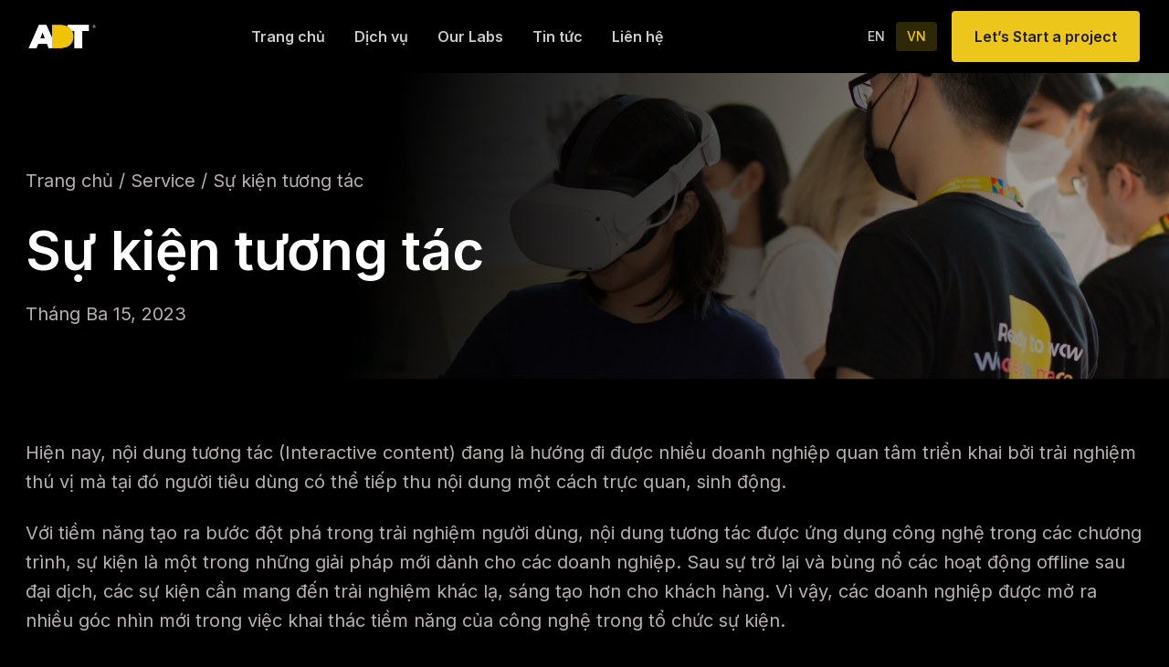

--- FILE ---
content_type: text/html; charset=UTF-8
request_url: https://adtglobal.vn/dich-vu/su-kien-tuong-tac
body_size: 16562
content:
<!doctype html>
<html lang="vi">
<head>
	<meta charset="UTF-8">
		<meta name="viewport" content="width=device-width, initial-scale=1">
	<link rel="profile" href="https://gmpg.org/xfn/11">
	<meta name='robots' content='index, follow, max-image-preview:large, max-snippet:-1, max-video-preview:-1' />
<link rel="alternate" href="https://adtglobal.vn/dich-vu/su-kien-tuong-tac" hreflang="vi" />
<link rel="alternate" href="https://adtglobal.vn/en/service/interactive-events" hreflang="en" />

	<!-- This site is optimized with the Yoast SEO plugin v20.2.1 - https://yoast.com/wordpress/plugins/seo/ -->
	<title>Sự kiện tương tác</title>
	<link rel="canonical" href="https://adtglobal.vn/dich-vu/su-kien-tuong-tac" />
	<meta property="og:locale" content="vi_VN" />
	<meta property="og:locale:alternate" content="en_US" />
	<meta property="og:type" content="article" />
	<meta property="og:title" content="Sự kiện tương tác" />
	<meta property="og:description" content="Hiện nay, nội dung tương tác (Interactive content) đang là hướng đi được nhiều doanh nghiệp quan tâm triển khai bởi trải nghiệm thú vị mà tại đó người tiêu dùng có thể tiếp thu nội dung một cách trực quan, sinh động. Với tiềm năng tạo ra bước đột phá trong trải nghiệm người [&hellip;]" />
	<meta property="og:url" content="https://adtglobal.vn/dich-vu/su-kien-tuong-tac" />
	<meta property="og:site_name" content="ADT" />
	<meta property="article:modified_time" content="2023-08-14T02:36:13+00:00" />
	<meta property="og:image" content="https://adtglobal.vn/wp-content/uploads/2023/03/Artboard-3.png" />
	<meta property="og:image:width" content="2000" />
	<meta property="og:image:height" content="1500" />
	<meta property="og:image:type" content="image/png" />
	<meta name="twitter:card" content="summary_large_image" />
	<meta name="twitter:label1" content="Ước tính thời gian đọc" />
	<meta name="twitter:data1" content="2 phút" />
	<script type="application/ld+json" class="yoast-schema-graph">{"@context":"https://schema.org","@graph":[{"@type":"WebPage","@id":"https://adtglobal.vn/dich-vu/su-kien-tuong-tac","url":"https://adtglobal.vn/dich-vu/su-kien-tuong-tac","name":"Sự kiện tương tác","isPartOf":{"@id":"https://adtglobal.vn/#website"},"primaryImageOfPage":{"@id":"https://adtglobal.vn/dich-vu/su-kien-tuong-tac#primaryimage"},"image":{"@id":"https://adtglobal.vn/dich-vu/su-kien-tuong-tac#primaryimage"},"thumbnailUrl":"https://adtglobal.vn/wp-content/uploads/2023/03/Artboard-3.png","datePublished":"2023-03-15T03:48:02+00:00","dateModified":"2023-08-14T02:36:13+00:00","breadcrumb":{"@id":"https://adtglobal.vn/dich-vu/su-kien-tuong-tac#breadcrumb"},"inLanguage":"vi","potentialAction":[{"@type":"ReadAction","target":["https://adtglobal.vn/dich-vu/su-kien-tuong-tac"]}]},{"@type":"ImageObject","inLanguage":"vi","@id":"https://adtglobal.vn/dich-vu/su-kien-tuong-tac#primaryimage","url":"https://adtglobal.vn/wp-content/uploads/2023/03/Artboard-3.png","contentUrl":"https://adtglobal.vn/wp-content/uploads/2023/03/Artboard-3.png","width":2000,"height":1500},{"@type":"BreadcrumbList","@id":"https://adtglobal.vn/dich-vu/su-kien-tuong-tac#breadcrumb","itemListElement":[{"@type":"ListItem","position":1,"name":"Trang chủ","item":"https://adtglobal.vn/"},{"@type":"ListItem","position":2,"name":"Service","item":"https://adtglobal.vn/dich-vu"},{"@type":"ListItem","position":3,"name":"Sự kiện tương tác"}]},{"@type":"WebSite","@id":"https://adtglobal.vn/#website","url":"https://adtglobal.vn/","name":"ADT","description":"INTERACTIVE TECHNOLOGY","publisher":{"@id":"https://adtglobal.vn/#organization"},"potentialAction":[{"@type":"SearchAction","target":{"@type":"EntryPoint","urlTemplate":"https://adtglobal.vn/?s={search_term_string}"},"query-input":"required name=search_term_string"}],"inLanguage":"vi"},{"@type":"Organization","@id":"https://adtglobal.vn/#organization","name":"ADT","url":"https://adtglobal.vn/","logo":{"@type":"ImageObject","inLanguage":"vi","@id":"https://adtglobal.vn/#/schema/logo/image/","url":"https://adtglobal.vn/wp-content/uploads/2023/03/ADT_Registered-04.png","contentUrl":"https://adtglobal.vn/wp-content/uploads/2023/03/ADT_Registered-04.png","width":4500,"height":4500,"caption":"ADT"},"image":{"@id":"https://adtglobal.vn/#/schema/logo/image/"}}]}</script>
	<!-- / Yoast SEO plugin. -->


<link rel="alternate" type="application/rss+xml" title="Dòng thông tin ADT &raquo;" href="https://adtglobal.vn/feed" />
<link rel="alternate" type="application/rss+xml" title="Dòng phản hồi ADT &raquo;" href="https://adtglobal.vn/comments/feed" />
		<!-- This site uses the Google Analytics by MonsterInsights plugin v8.16 - Using Analytics tracking - https://www.monsterinsights.com/ -->
							<script src="//www.googletagmanager.com/gtag/js?id=G-CBKC2E4VKV"  data-cfasync="false" data-wpfc-render="false" async></script>
			<script data-cfasync="false" data-wpfc-render="false">
				var mi_version = '8.16';
				var mi_track_user = true;
				var mi_no_track_reason = '';
				
								var disableStrs = [
										'ga-disable-G-CBKC2E4VKV',
														];

				/* Function to detect opted out users */
				function __gtagTrackerIsOptedOut() {
					for (var index = 0; index < disableStrs.length; index++) {
						if (document.cookie.indexOf(disableStrs[index] + '=true') > -1) {
							return true;
						}
					}

					return false;
				}

				/* Disable tracking if the opt-out cookie exists. */
				if (__gtagTrackerIsOptedOut()) {
					for (var index = 0; index < disableStrs.length; index++) {
						window[disableStrs[index]] = true;
					}
				}

				/* Opt-out function */
				function __gtagTrackerOptout() {
					for (var index = 0; index < disableStrs.length; index++) {
						document.cookie = disableStrs[index] + '=true; expires=Thu, 31 Dec 2099 23:59:59 UTC; path=/';
						window[disableStrs[index]] = true;
					}
				}

				if ('undefined' === typeof gaOptout) {
					function gaOptout() {
						__gtagTrackerOptout();
					}
				}
								window.dataLayer = window.dataLayer || [];

				window.MonsterInsightsDualTracker = {
					helpers: {},
					trackers: {},
				};
				if (mi_track_user) {
					function __gtagDataLayer() {
						dataLayer.push(arguments);
					}

					function __gtagTracker(type, name, parameters) {
						if (!parameters) {
							parameters = {};
						}

						if (parameters.send_to) {
							__gtagDataLayer.apply(null, arguments);
							return;
						}

						if (type === 'event') {
														parameters.send_to = monsterinsights_frontend.v4_id;
							var hookName = name;
							if (typeof parameters['event_category'] !== 'undefined') {
								hookName = parameters['event_category'] + ':' + name;
							}

							if (typeof MonsterInsightsDualTracker.trackers[hookName] !== 'undefined') {
								MonsterInsightsDualTracker.trackers[hookName](parameters);
							} else {
								__gtagDataLayer('event', name, parameters);
							}
							
													} else {
							__gtagDataLayer.apply(null, arguments);
						}
					}

					__gtagTracker('js', new Date());
					__gtagTracker('set', {
						'developer_id.dZGIzZG': true,
											});
										__gtagTracker('config', 'G-CBKC2E4VKV', {"forceSSL":"true","link_attribution":"true"} );
															window.gtag = __gtagTracker;										(function () {
						/* https://developers.google.com/analytics/devguides/collection/analyticsjs/ */
						/* ga and __gaTracker compatibility shim. */
						var noopfn = function () {
							return null;
						};
						var newtracker = function () {
							return new Tracker();
						};
						var Tracker = function () {
							return null;
						};
						var p = Tracker.prototype;
						p.get = noopfn;
						p.set = noopfn;
						p.send = function () {
							var args = Array.prototype.slice.call(arguments);
							args.unshift('send');
							__gaTracker.apply(null, args);
						};
						var __gaTracker = function () {
							var len = arguments.length;
							if (len === 0) {
								return;
							}
							var f = arguments[len - 1];
							if (typeof f !== 'object' || f === null || typeof f.hitCallback !== 'function') {
								if ('send' === arguments[0]) {
									var hitConverted, hitObject = false, action;
									if ('event' === arguments[1]) {
										if ('undefined' !== typeof arguments[3]) {
											hitObject = {
												'eventAction': arguments[3],
												'eventCategory': arguments[2],
												'eventLabel': arguments[4],
												'value': arguments[5] ? arguments[5] : 1,
											}
										}
									}
									if ('pageview' === arguments[1]) {
										if ('undefined' !== typeof arguments[2]) {
											hitObject = {
												'eventAction': 'page_view',
												'page_path': arguments[2],
											}
										}
									}
									if (typeof arguments[2] === 'object') {
										hitObject = arguments[2];
									}
									if (typeof arguments[5] === 'object') {
										Object.assign(hitObject, arguments[5]);
									}
									if ('undefined' !== typeof arguments[1].hitType) {
										hitObject = arguments[1];
										if ('pageview' === hitObject.hitType) {
											hitObject.eventAction = 'page_view';
										}
									}
									if (hitObject) {
										action = 'timing' === arguments[1].hitType ? 'timing_complete' : hitObject.eventAction;
										hitConverted = mapArgs(hitObject);
										__gtagTracker('event', action, hitConverted);
									}
								}
								return;
							}

							function mapArgs(args) {
								var arg, hit = {};
								var gaMap = {
									'eventCategory': 'event_category',
									'eventAction': 'event_action',
									'eventLabel': 'event_label',
									'eventValue': 'event_value',
									'nonInteraction': 'non_interaction',
									'timingCategory': 'event_category',
									'timingVar': 'name',
									'timingValue': 'value',
									'timingLabel': 'event_label',
									'page': 'page_path',
									'location': 'page_location',
									'title': 'page_title',
								};
								for (arg in args) {
																		if (!(!args.hasOwnProperty(arg) || !gaMap.hasOwnProperty(arg))) {
										hit[gaMap[arg]] = args[arg];
									} else {
										hit[arg] = args[arg];
									}
								}
								return hit;
							}

							try {
								f.hitCallback();
							} catch (ex) {
							}
						};
						__gaTracker.create = newtracker;
						__gaTracker.getByName = newtracker;
						__gaTracker.getAll = function () {
							return [];
						};
						__gaTracker.remove = noopfn;
						__gaTracker.loaded = true;
						window['__gaTracker'] = __gaTracker;
					})();
									} else {
										console.log("");
					(function () {
						function __gtagTracker() {
							return null;
						}

						window['__gtagTracker'] = __gtagTracker;
						window['gtag'] = __gtagTracker;
					})();
									}
			</script>
				<!-- / Google Analytics by MonsterInsights -->
		<script>
window._wpemojiSettings = {"baseUrl":"https:\/\/s.w.org\/images\/core\/emoji\/14.0.0\/72x72\/","ext":".png","svgUrl":"https:\/\/s.w.org\/images\/core\/emoji\/14.0.0\/svg\/","svgExt":".svg","source":{"concatemoji":"https:\/\/adtglobal.vn\/wp-includes\/js\/wp-emoji-release.min.js?ver=6.3.1"}};
/*! This file is auto-generated */
!function(i,n){var o,s,e;function c(e){try{var t={supportTests:e,timestamp:(new Date).valueOf()};sessionStorage.setItem(o,JSON.stringify(t))}catch(e){}}function p(e,t,n){e.clearRect(0,0,e.canvas.width,e.canvas.height),e.fillText(t,0,0);var t=new Uint32Array(e.getImageData(0,0,e.canvas.width,e.canvas.height).data),r=(e.clearRect(0,0,e.canvas.width,e.canvas.height),e.fillText(n,0,0),new Uint32Array(e.getImageData(0,0,e.canvas.width,e.canvas.height).data));return t.every(function(e,t){return e===r[t]})}function u(e,t,n){switch(t){case"flag":return n(e,"\ud83c\udff3\ufe0f\u200d\u26a7\ufe0f","\ud83c\udff3\ufe0f\u200b\u26a7\ufe0f")?!1:!n(e,"\ud83c\uddfa\ud83c\uddf3","\ud83c\uddfa\u200b\ud83c\uddf3")&&!n(e,"\ud83c\udff4\udb40\udc67\udb40\udc62\udb40\udc65\udb40\udc6e\udb40\udc67\udb40\udc7f","\ud83c\udff4\u200b\udb40\udc67\u200b\udb40\udc62\u200b\udb40\udc65\u200b\udb40\udc6e\u200b\udb40\udc67\u200b\udb40\udc7f");case"emoji":return!n(e,"\ud83e\udef1\ud83c\udffb\u200d\ud83e\udef2\ud83c\udfff","\ud83e\udef1\ud83c\udffb\u200b\ud83e\udef2\ud83c\udfff")}return!1}function f(e,t,n){var r="undefined"!=typeof WorkerGlobalScope&&self instanceof WorkerGlobalScope?new OffscreenCanvas(300,150):i.createElement("canvas"),a=r.getContext("2d",{willReadFrequently:!0}),o=(a.textBaseline="top",a.font="600 32px Arial",{});return e.forEach(function(e){o[e]=t(a,e,n)}),o}function t(e){var t=i.createElement("script");t.src=e,t.defer=!0,i.head.appendChild(t)}"undefined"!=typeof Promise&&(o="wpEmojiSettingsSupports",s=["flag","emoji"],n.supports={everything:!0,everythingExceptFlag:!0},e=new Promise(function(e){i.addEventListener("DOMContentLoaded",e,{once:!0})}),new Promise(function(t){var n=function(){try{var e=JSON.parse(sessionStorage.getItem(o));if("object"==typeof e&&"number"==typeof e.timestamp&&(new Date).valueOf()<e.timestamp+604800&&"object"==typeof e.supportTests)return e.supportTests}catch(e){}return null}();if(!n){if("undefined"!=typeof Worker&&"undefined"!=typeof OffscreenCanvas&&"undefined"!=typeof URL&&URL.createObjectURL&&"undefined"!=typeof Blob)try{var e="postMessage("+f.toString()+"("+[JSON.stringify(s),u.toString(),p.toString()].join(",")+"));",r=new Blob([e],{type:"text/javascript"}),a=new Worker(URL.createObjectURL(r),{name:"wpTestEmojiSupports"});return void(a.onmessage=function(e){c(n=e.data),a.terminate(),t(n)})}catch(e){}c(n=f(s,u,p))}t(n)}).then(function(e){for(var t in e)n.supports[t]=e[t],n.supports.everything=n.supports.everything&&n.supports[t],"flag"!==t&&(n.supports.everythingExceptFlag=n.supports.everythingExceptFlag&&n.supports[t]);n.supports.everythingExceptFlag=n.supports.everythingExceptFlag&&!n.supports.flag,n.DOMReady=!1,n.readyCallback=function(){n.DOMReady=!0}}).then(function(){return e}).then(function(){var e;n.supports.everything||(n.readyCallback(),(e=n.source||{}).concatemoji?t(e.concatemoji):e.wpemoji&&e.twemoji&&(t(e.twemoji),t(e.wpemoji)))}))}((window,document),window._wpemojiSettings);
</script>
<style>
img.wp-smiley,
img.emoji {
	display: inline !important;
	border: none !important;
	box-shadow: none !important;
	height: 1em !important;
	width: 1em !important;
	margin: 0 0.07em !important;
	vertical-align: -0.1em !important;
	background: none !important;
	padding: 0 !important;
}
</style>
	<link rel='stylesheet' id='wp-block-library-css' href='https://adtglobal.vn/wp-includes/css/dist/block-library/style.min.css?ver=6.3.1' media='all' />
<style id='classic-theme-styles-inline-css'>
/*! This file is auto-generated */
.wp-block-button__link{color:#fff;background-color:#32373c;border-radius:9999px;box-shadow:none;text-decoration:none;padding:calc(.667em + 2px) calc(1.333em + 2px);font-size:1.125em}.wp-block-file__button{background:#32373c;color:#fff;text-decoration:none}
</style>
<style id='global-styles-inline-css'>
body{--wp--preset--color--black: #000000;--wp--preset--color--cyan-bluish-gray: #abb8c3;--wp--preset--color--white: #ffffff;--wp--preset--color--pale-pink: #f78da7;--wp--preset--color--vivid-red: #cf2e2e;--wp--preset--color--luminous-vivid-orange: #ff6900;--wp--preset--color--luminous-vivid-amber: #fcb900;--wp--preset--color--light-green-cyan: #7bdcb5;--wp--preset--color--vivid-green-cyan: #00d084;--wp--preset--color--pale-cyan-blue: #8ed1fc;--wp--preset--color--vivid-cyan-blue: #0693e3;--wp--preset--color--vivid-purple: #9b51e0;--wp--preset--gradient--vivid-cyan-blue-to-vivid-purple: linear-gradient(135deg,rgba(6,147,227,1) 0%,rgb(155,81,224) 100%);--wp--preset--gradient--light-green-cyan-to-vivid-green-cyan: linear-gradient(135deg,rgb(122,220,180) 0%,rgb(0,208,130) 100%);--wp--preset--gradient--luminous-vivid-amber-to-luminous-vivid-orange: linear-gradient(135deg,rgba(252,185,0,1) 0%,rgba(255,105,0,1) 100%);--wp--preset--gradient--luminous-vivid-orange-to-vivid-red: linear-gradient(135deg,rgba(255,105,0,1) 0%,rgb(207,46,46) 100%);--wp--preset--gradient--very-light-gray-to-cyan-bluish-gray: linear-gradient(135deg,rgb(238,238,238) 0%,rgb(169,184,195) 100%);--wp--preset--gradient--cool-to-warm-spectrum: linear-gradient(135deg,rgb(74,234,220) 0%,rgb(151,120,209) 20%,rgb(207,42,186) 40%,rgb(238,44,130) 60%,rgb(251,105,98) 80%,rgb(254,248,76) 100%);--wp--preset--gradient--blush-light-purple: linear-gradient(135deg,rgb(255,206,236) 0%,rgb(152,150,240) 100%);--wp--preset--gradient--blush-bordeaux: linear-gradient(135deg,rgb(254,205,165) 0%,rgb(254,45,45) 50%,rgb(107,0,62) 100%);--wp--preset--gradient--luminous-dusk: linear-gradient(135deg,rgb(255,203,112) 0%,rgb(199,81,192) 50%,rgb(65,88,208) 100%);--wp--preset--gradient--pale-ocean: linear-gradient(135deg,rgb(255,245,203) 0%,rgb(182,227,212) 50%,rgb(51,167,181) 100%);--wp--preset--gradient--electric-grass: linear-gradient(135deg,rgb(202,248,128) 0%,rgb(113,206,126) 100%);--wp--preset--gradient--midnight: linear-gradient(135deg,rgb(2,3,129) 0%,rgb(40,116,252) 100%);--wp--preset--font-size--small: 13px;--wp--preset--font-size--medium: 20px;--wp--preset--font-size--large: 36px;--wp--preset--font-size--x-large: 42px;--wp--preset--spacing--20: 0.44rem;--wp--preset--spacing--30: 0.67rem;--wp--preset--spacing--40: 1rem;--wp--preset--spacing--50: 1.5rem;--wp--preset--spacing--60: 2.25rem;--wp--preset--spacing--70: 3.38rem;--wp--preset--spacing--80: 5.06rem;--wp--preset--shadow--natural: 6px 6px 9px rgba(0, 0, 0, 0.2);--wp--preset--shadow--deep: 12px 12px 50px rgba(0, 0, 0, 0.4);--wp--preset--shadow--sharp: 6px 6px 0px rgba(0, 0, 0, 0.2);--wp--preset--shadow--outlined: 6px 6px 0px -3px rgba(255, 255, 255, 1), 6px 6px rgba(0, 0, 0, 1);--wp--preset--shadow--crisp: 6px 6px 0px rgba(0, 0, 0, 1);}:where(.is-layout-flex){gap: 0.5em;}:where(.is-layout-grid){gap: 0.5em;}body .is-layout-flow > .alignleft{float: left;margin-inline-start: 0;margin-inline-end: 2em;}body .is-layout-flow > .alignright{float: right;margin-inline-start: 2em;margin-inline-end: 0;}body .is-layout-flow > .aligncenter{margin-left: auto !important;margin-right: auto !important;}body .is-layout-constrained > .alignleft{float: left;margin-inline-start: 0;margin-inline-end: 2em;}body .is-layout-constrained > .alignright{float: right;margin-inline-start: 2em;margin-inline-end: 0;}body .is-layout-constrained > .aligncenter{margin-left: auto !important;margin-right: auto !important;}body .is-layout-constrained > :where(:not(.alignleft):not(.alignright):not(.alignfull)){max-width: var(--wp--style--global--content-size);margin-left: auto !important;margin-right: auto !important;}body .is-layout-constrained > .alignwide{max-width: var(--wp--style--global--wide-size);}body .is-layout-flex{display: flex;}body .is-layout-flex{flex-wrap: wrap;align-items: center;}body .is-layout-flex > *{margin: 0;}body .is-layout-grid{display: grid;}body .is-layout-grid > *{margin: 0;}:where(.wp-block-columns.is-layout-flex){gap: 2em;}:where(.wp-block-columns.is-layout-grid){gap: 2em;}:where(.wp-block-post-template.is-layout-flex){gap: 1.25em;}:where(.wp-block-post-template.is-layout-grid){gap: 1.25em;}.has-black-color{color: var(--wp--preset--color--black) !important;}.has-cyan-bluish-gray-color{color: var(--wp--preset--color--cyan-bluish-gray) !important;}.has-white-color{color: var(--wp--preset--color--white) !important;}.has-pale-pink-color{color: var(--wp--preset--color--pale-pink) !important;}.has-vivid-red-color{color: var(--wp--preset--color--vivid-red) !important;}.has-luminous-vivid-orange-color{color: var(--wp--preset--color--luminous-vivid-orange) !important;}.has-luminous-vivid-amber-color{color: var(--wp--preset--color--luminous-vivid-amber) !important;}.has-light-green-cyan-color{color: var(--wp--preset--color--light-green-cyan) !important;}.has-vivid-green-cyan-color{color: var(--wp--preset--color--vivid-green-cyan) !important;}.has-pale-cyan-blue-color{color: var(--wp--preset--color--pale-cyan-blue) !important;}.has-vivid-cyan-blue-color{color: var(--wp--preset--color--vivid-cyan-blue) !important;}.has-vivid-purple-color{color: var(--wp--preset--color--vivid-purple) !important;}.has-black-background-color{background-color: var(--wp--preset--color--black) !important;}.has-cyan-bluish-gray-background-color{background-color: var(--wp--preset--color--cyan-bluish-gray) !important;}.has-white-background-color{background-color: var(--wp--preset--color--white) !important;}.has-pale-pink-background-color{background-color: var(--wp--preset--color--pale-pink) !important;}.has-vivid-red-background-color{background-color: var(--wp--preset--color--vivid-red) !important;}.has-luminous-vivid-orange-background-color{background-color: var(--wp--preset--color--luminous-vivid-orange) !important;}.has-luminous-vivid-amber-background-color{background-color: var(--wp--preset--color--luminous-vivid-amber) !important;}.has-light-green-cyan-background-color{background-color: var(--wp--preset--color--light-green-cyan) !important;}.has-vivid-green-cyan-background-color{background-color: var(--wp--preset--color--vivid-green-cyan) !important;}.has-pale-cyan-blue-background-color{background-color: var(--wp--preset--color--pale-cyan-blue) !important;}.has-vivid-cyan-blue-background-color{background-color: var(--wp--preset--color--vivid-cyan-blue) !important;}.has-vivid-purple-background-color{background-color: var(--wp--preset--color--vivid-purple) !important;}.has-black-border-color{border-color: var(--wp--preset--color--black) !important;}.has-cyan-bluish-gray-border-color{border-color: var(--wp--preset--color--cyan-bluish-gray) !important;}.has-white-border-color{border-color: var(--wp--preset--color--white) !important;}.has-pale-pink-border-color{border-color: var(--wp--preset--color--pale-pink) !important;}.has-vivid-red-border-color{border-color: var(--wp--preset--color--vivid-red) !important;}.has-luminous-vivid-orange-border-color{border-color: var(--wp--preset--color--luminous-vivid-orange) !important;}.has-luminous-vivid-amber-border-color{border-color: var(--wp--preset--color--luminous-vivid-amber) !important;}.has-light-green-cyan-border-color{border-color: var(--wp--preset--color--light-green-cyan) !important;}.has-vivid-green-cyan-border-color{border-color: var(--wp--preset--color--vivid-green-cyan) !important;}.has-pale-cyan-blue-border-color{border-color: var(--wp--preset--color--pale-cyan-blue) !important;}.has-vivid-cyan-blue-border-color{border-color: var(--wp--preset--color--vivid-cyan-blue) !important;}.has-vivid-purple-border-color{border-color: var(--wp--preset--color--vivid-purple) !important;}.has-vivid-cyan-blue-to-vivid-purple-gradient-background{background: var(--wp--preset--gradient--vivid-cyan-blue-to-vivid-purple) !important;}.has-light-green-cyan-to-vivid-green-cyan-gradient-background{background: var(--wp--preset--gradient--light-green-cyan-to-vivid-green-cyan) !important;}.has-luminous-vivid-amber-to-luminous-vivid-orange-gradient-background{background: var(--wp--preset--gradient--luminous-vivid-amber-to-luminous-vivid-orange) !important;}.has-luminous-vivid-orange-to-vivid-red-gradient-background{background: var(--wp--preset--gradient--luminous-vivid-orange-to-vivid-red) !important;}.has-very-light-gray-to-cyan-bluish-gray-gradient-background{background: var(--wp--preset--gradient--very-light-gray-to-cyan-bluish-gray) !important;}.has-cool-to-warm-spectrum-gradient-background{background: var(--wp--preset--gradient--cool-to-warm-spectrum) !important;}.has-blush-light-purple-gradient-background{background: var(--wp--preset--gradient--blush-light-purple) !important;}.has-blush-bordeaux-gradient-background{background: var(--wp--preset--gradient--blush-bordeaux) !important;}.has-luminous-dusk-gradient-background{background: var(--wp--preset--gradient--luminous-dusk) !important;}.has-pale-ocean-gradient-background{background: var(--wp--preset--gradient--pale-ocean) !important;}.has-electric-grass-gradient-background{background: var(--wp--preset--gradient--electric-grass) !important;}.has-midnight-gradient-background{background: var(--wp--preset--gradient--midnight) !important;}.has-small-font-size{font-size: var(--wp--preset--font-size--small) !important;}.has-medium-font-size{font-size: var(--wp--preset--font-size--medium) !important;}.has-large-font-size{font-size: var(--wp--preset--font-size--large) !important;}.has-x-large-font-size{font-size: var(--wp--preset--font-size--x-large) !important;}
.wp-block-navigation a:where(:not(.wp-element-button)){color: inherit;}
:where(.wp-block-post-template.is-layout-flex){gap: 1.25em;}:where(.wp-block-post-template.is-layout-grid){gap: 1.25em;}
:where(.wp-block-columns.is-layout-flex){gap: 2em;}:where(.wp-block-columns.is-layout-grid){gap: 2em;}
.wp-block-pullquote{font-size: 1.5em;line-height: 1.6;}
</style>
<link rel='stylesheet' id='hello-elementor-css' href='https://adtglobal.vn/wp-content/themes/hello-elementor/style.min.css?ver=2.6.1' media='all' />
<link rel='stylesheet' id='hello-elementor-theme-style-css' href='https://adtglobal.vn/wp-content/themes/hello-elementor/theme.min.css?ver=2.6.1' media='all' />
<link rel='stylesheet' id='elementor-frontend-css' href='https://adtglobal.vn/wp-content/plugins/elementor/assets/css/frontend-lite.min.css?ver=3.11.4' media='all' />
<link rel='stylesheet' id='elementor-post-6-css' href='https://adtglobal.vn/wp-content/uploads/elementor/css/post-6.css?ver=1735874899' media='all' />
<link rel='stylesheet' id='elementor-icons-css' href='https://adtglobal.vn/wp-content/plugins/elementor/assets/lib/eicons/css/elementor-icons.min.css?ver=5.18.0' media='all' />
<link rel='stylesheet' id='swiper-css' href='https://adtglobal.vn/wp-content/plugins/elementor/assets/lib/swiper/v8/css/swiper.min.css?ver=8.4.5' media='all' />
<link rel='stylesheet' id='elementor-pro-css' href='https://adtglobal.vn/wp-content/plugins/elementor-pro/assets/css/frontend-lite.min.css?ver=3.11.5' media='all' />
<link rel='stylesheet' id='elementor-global-css' href='https://adtglobal.vn/wp-content/uploads/elementor/css/global.css?ver=1735874899' media='all' />
<link rel='stylesheet' id='elementor-post-322-css' href='https://adtglobal.vn/wp-content/uploads/elementor/css/post-322.css?ver=1735895438' media='all' />
<link rel='stylesheet' id='elementor-post-19-css' href='https://adtglobal.vn/wp-content/uploads/elementor/css/post-19.css?ver=1735874899' media='all' />
<link rel='stylesheet' id='elementor-post-50-css' href='https://adtglobal.vn/wp-content/uploads/elementor/css/post-50.css?ver=1760003445' media='all' />
<link rel='stylesheet' id='google-fonts-1-css' href='https://fonts.googleapis.com/css?family=Inter%3A100%2C100italic%2C200%2C200italic%2C300%2C300italic%2C400%2C400italic%2C500%2C500italic%2C600%2C600italic%2C700%2C700italic%2C800%2C800italic%2C900%2C900italic&#038;display=swap&#038;subset=vietnamese&#038;ver=6.3.1' media='all' />
<link rel='stylesheet' id='elementor-icons-shared-0-css' href='https://adtglobal.vn/wp-content/plugins/elementor/assets/lib/font-awesome/css/fontawesome.min.css?ver=5.15.3' media='all' />
<link rel='stylesheet' id='elementor-icons-fa-solid-css' href='https://adtglobal.vn/wp-content/plugins/elementor/assets/lib/font-awesome/css/solid.min.css?ver=5.15.3' media='all' />
<link rel='stylesheet' id='elementor-icons-fa-brands-css' href='https://adtglobal.vn/wp-content/plugins/elementor/assets/lib/font-awesome/css/brands.min.css?ver=5.15.3' media='all' />
<link rel="preconnect" href="https://fonts.gstatic.com/" crossorigin><script src='https://adtglobal.vn/wp-content/plugins/google-analytics-for-wordpress/assets/js/frontend-gtag.min.js?ver=8.16' id='monsterinsights-frontend-script-js'></script>
<script data-cfasync="false" data-wpfc-render="false" id='monsterinsights-frontend-script-js-extra'>var monsterinsights_frontend = {"js_events_tracking":"true","download_extensions":"doc,pdf,ppt,zip,xls,docx,pptx,xlsx","inbound_paths":"[]","home_url":"https:\/\/adtglobal.vn\/","hash_tracking":"false","ua":"","v4_id":"G-CBKC2E4VKV"};</script>
<script src='https://adtglobal.vn/wp-includes/js/jquery/jquery.min.js?ver=3.7.0' id='jquery-core-js'></script>
<script src='https://adtglobal.vn/wp-includes/js/jquery/jquery-migrate.min.js?ver=3.4.1' id='jquery-migrate-js'></script>
<link rel="https://api.w.org/" href="https://adtglobal.vn/wp-json/" /><link rel="alternate" type="application/json" href="https://adtglobal.vn/wp-json/wp/v2/dich-vu/322" /><link rel="EditURI" type="application/rsd+xml" title="RSD" href="https://adtglobal.vn/xmlrpc.php?rsd" />
<meta name="generator" content="WordPress 6.3.1" />
<link rel='shortlink' href='https://adtglobal.vn/?p=322' />
<link rel="alternate" type="application/json+oembed" href="https://adtglobal.vn/wp-json/oembed/1.0/embed?url=https%3A%2F%2Fadtglobal.vn%2Fdich-vu%2Fsu-kien-tuong-tac" />
<link rel="alternate" type="text/xml+oembed" href="https://adtglobal.vn/wp-json/oembed/1.0/embed?url=https%3A%2F%2Fadtglobal.vn%2Fdich-vu%2Fsu-kien-tuong-tac&#038;format=xml" />
<!-- start Simple Custom CSS and JS -->
<style>
/* Add your CSS code here.

For example:
.example {
    color: red;
}

For brushing up on your CSS knowledge, check out http://www.w3schools.com/css/css_syntax.asp

End of comment */ 
.elementor-element-4297763 .elementor-container.elementor-column-gap-default .elementor-image-box-img{
	width: 100%!important
}
.elementor-image-box-content .elementor-image-box-title{
	text-align: left;
	color: #fff;
}
.elementor-image-box-content .elementor-image-box-title a:hover{
	color: var(--e-global-color-primary );
}
.uc_image_carousel_content.content-padding.ue-content-holder{
    background: #00000036!important;
}
.elementor-image-box-title a:hover{
	color:#333!important
}
.elementor-widget-video .elementor-wrapper video{
	height:90%!important
}
.owl-stage-outer .owl-stage .owl-item .uc_post_title{
	min-height:150px;
}</style>
<!-- end Simple Custom CSS and JS -->
<meta name="generator" content="Elementor 3.11.4; features: e_dom_optimization, e_optimized_assets_loading, e_optimized_css_loading, a11y_improvements, additional_custom_breakpoints; settings: css_print_method-external, google_font-enabled, font_display-swap">
			<meta name="theme-color" content="#000000">
			<link rel="icon" href="https://adtglobal.vn/wp-content/uploads/2023/03/ADT_Registered-03.png" sizes="32x32" />
<link rel="icon" href="https://adtglobal.vn/wp-content/uploads/2023/03/ADT_Registered-03.png" sizes="192x192" />
<link rel="apple-touch-icon" href="https://adtglobal.vn/wp-content/uploads/2023/03/ADT_Registered-03.png" />
<meta name="msapplication-TileImage" content="https://adtglobal.vn/wp-content/uploads/2023/03/ADT_Registered-03.png" />
		<style id="wp-custom-css">
			b, strong {
    font-weight: bold;
}
.entry-content img {
    margin-top: 32px;
    margin-bottom: 32px;
}		</style>
		</head>
<body data-rsssl=1 class="dich-vu-template dich-vu-template-elementor_header_footer single single-dich-vu postid-322 wp-custom-logo elementor-default elementor-template-full-width elementor-kit-6 elementor-page elementor-page-322">


<a class="skip-link screen-reader-text" href="#content">
	Skip to content</a>

		<div data-elementor-type="header" data-elementor-id="19" class="elementor elementor-19 elementor-location-header">
								<section class="elementor-section elementor-top-section elementor-element elementor-element-bff0042 elementor-section-height-min-height elementor-section-content-middle elementor-section-boxed elementor-section-height-default elementor-section-items-middle" data-id="bff0042" data-element_type="section" data-settings="{&quot;background_background&quot;:&quot;classic&quot;,&quot;sticky&quot;:&quot;top&quot;,&quot;sticky_effects_offset&quot;:5,&quot;sticky_on&quot;:[&quot;desktop&quot;,&quot;tablet&quot;,&quot;mobile&quot;],&quot;sticky_offset&quot;:0}">
						<div class="elementor-container elementor-column-gap-default">
					<div class="elementor-column elementor-col-33 elementor-top-column elementor-element elementor-element-8722e22" data-id="8722e22" data-element_type="column">
			<div class="elementor-widget-wrap elementor-element-populated">
								<div class="elementor-element elementor-element-8223977 elementor-widget elementor-widget-theme-site-logo elementor-widget-image" data-id="8223977" data-element_type="widget" data-widget_type="theme-site-logo.default">
				<div class="elementor-widget-container">
			<style>/*! elementor - v3.11.4 - 12-03-2023 */
.elementor-widget-image{text-align:center}.elementor-widget-image a{display:inline-block}.elementor-widget-image a img[src$=".svg"]{width:48px}.elementor-widget-image img{vertical-align:middle;display:inline-block}</style>								<a href="https://adtglobal.vn/">
			<img width="4500" height="4500" src="https://adtglobal.vn/wp-content/uploads/2023/03/ADT_Registered-04.png" class="attachment-full size-full wp-image-6034" alt="" />				</a>
											</div>
				</div>
					</div>
		</div>
				<div class="elementor-column elementor-col-33 elementor-top-column elementor-element elementor-element-7e65b0f" data-id="7e65b0f" data-element_type="column">
			<div class="elementor-widget-wrap elementor-element-populated">
								<div class="elementor-element elementor-element-c5b12a7 elementor-nav-menu__align-center elementor-nav-menu--stretch elementor-nav-menu--dropdown-tablet elementor-nav-menu__text-align-aside elementor-nav-menu--toggle elementor-nav-menu--burger elementor-widget elementor-widget-nav-menu" data-id="c5b12a7" data-element_type="widget" data-settings="{&quot;submenu_icon&quot;:{&quot;value&quot;:&quot;&lt;i class=\&quot;fas fa-chevron-down\&quot;&gt;&lt;\/i&gt;&quot;,&quot;library&quot;:&quot;fa-solid&quot;},&quot;full_width&quot;:&quot;stretch&quot;,&quot;layout&quot;:&quot;horizontal&quot;,&quot;toggle&quot;:&quot;burger&quot;}" data-widget_type="nav-menu.default">
				<div class="elementor-widget-container">
			<link rel="stylesheet" href="https://adtglobal.vn/wp-content/plugins/elementor-pro/assets/css/widget-nav-menu.min.css">			<nav class="elementor-nav-menu--main elementor-nav-menu__container elementor-nav-menu--layout-horizontal e--pointer-none">
				<ul id="menu-1-c5b12a7" class="elementor-nav-menu"><li class="menu-item menu-item-type-custom menu-item-object-custom menu-item-3503"><a href="/" class="elementor-item">Trang chủ</a></li>
<li class="menu-item menu-item-type-custom menu-item-object-custom menu-item-23"><a href="https://adtglobal.vn/#giai-phap" class="elementor-item elementor-item-anchor">Dịch vụ</a></li>
<li class="menu-item menu-item-type-custom menu-item-object-custom menu-item-4004"><a href="https://adtglobal.vn/our-labs" class="elementor-item">Our Labs</a></li>
<li class="menu-item menu-item-type-taxonomy menu-item-object-category menu-item-841"><a href="https://adtglobal.vn/tin-tuc" class="elementor-item">Tin tức</a></li>
<li class="menu-item menu-item-type-post_type menu-item-object-page menu-item-84"><a href="https://adtglobal.vn/lien-he" class="elementor-item">Liên hệ</a></li>
</ul>			</nav>
					<div class="elementor-menu-toggle" role="button" tabindex="0" aria-label="Menu Toggle" aria-expanded="false">
			<span class="elementor-menu-toggle__icon--open"><svg xmlns="http://www.w3.org/2000/svg" width="16" height="16" viewBox="0 0 16 16" fill="none"><path d="M14.5 4H1.5C0.94775 4 0.5 3.55225 0.5 3C0.5 2.44775 0.94775 2 1.5 2H14.5C15.0523 2 15.5 2.44775 15.5 3C15.5 3.55225 15.0523 4 14.5 4Z" fill="white" fill-opacity="0.7"></path><path d="M14.5 14H1.5C0.94775 14 0.5 13.5523 0.5 13C0.5 12.4477 0.94775 12 1.5 12H14.5C15.0523 12 15.5 12.4477 15.5 13C15.5 13.5523 15.0523 14 14.5 14Z" fill="white" fill-opacity="0.7"></path><path d="M14.5 9H1.5C0.94775 9 0.5 8.55225 0.5 8C0.5 7.44775 0.94775 7 1.5 7H14.5C15.0523 7 15.5 7.44775 15.5 8C15.5 8.55225 15.0523 9 14.5 9Z" fill="white" fill-opacity="0.7"></path></svg></span><i aria-hidden="true" role="presentation" class="elementor-menu-toggle__icon--close eicon-close"></i>			<span class="elementor-screen-only">Menu</span>
		</div>
					<nav class="elementor-nav-menu--dropdown elementor-nav-menu__container" aria-hidden="true">
				<ul id="menu-2-c5b12a7" class="elementor-nav-menu"><li class="menu-item menu-item-type-custom menu-item-object-custom menu-item-3503"><a href="/" class="elementor-item" tabindex="-1">Trang chủ</a></li>
<li class="menu-item menu-item-type-custom menu-item-object-custom menu-item-23"><a href="https://adtglobal.vn/#giai-phap" class="elementor-item elementor-item-anchor" tabindex="-1">Dịch vụ</a></li>
<li class="menu-item menu-item-type-custom menu-item-object-custom menu-item-4004"><a href="https://adtglobal.vn/our-labs" class="elementor-item" tabindex="-1">Our Labs</a></li>
<li class="menu-item menu-item-type-taxonomy menu-item-object-category menu-item-841"><a href="https://adtglobal.vn/tin-tuc" class="elementor-item" tabindex="-1">Tin tức</a></li>
<li class="menu-item menu-item-type-post_type menu-item-object-page menu-item-84"><a href="https://adtglobal.vn/lien-he" class="elementor-item" tabindex="-1">Liên hệ</a></li>
</ul>			</nav>
				</div>
				</div>
					</div>
		</div>
				<div class="elementor-column elementor-col-33 elementor-top-column elementor-element elementor-element-13b6815" data-id="13b6815" data-element_type="column">
			<div class="elementor-widget-wrap elementor-element-populated">
								<div class="elementor-element elementor-element-b4ad6cc elementor-nav-menu--dropdown-none elementor-widget__width-auto elementor-widget elementor-widget-nav-menu" data-id="b4ad6cc" data-element_type="widget" data-settings="{&quot;submenu_icon&quot;:{&quot;value&quot;:&quot;&lt;i class=\&quot;\&quot;&gt;&lt;\/i&gt;&quot;,&quot;library&quot;:&quot;&quot;},&quot;layout&quot;:&quot;horizontal&quot;}" data-widget_type="nav-menu.default">
				<div class="elementor-widget-container">
						<nav class="elementor-nav-menu--main elementor-nav-menu__container elementor-nav-menu--layout-horizontal e--pointer-none">
				<ul id="menu-1-b4ad6cc" class="elementor-nav-menu"><li class="lang-item lang-item-2 lang-item-vn current-lang lang-item-first menu-item menu-item-type-custom menu-item-object-custom menu-item-44-vn"><a href="https://adtglobal.vn/dich-vu/su-kien-tuong-tac" hreflang="vi" lang="vi" class="elementor-item">vn</a></li>
<li class="lang-item lang-item-5 lang-item-en menu-item menu-item-type-custom menu-item-object-custom menu-item-44-en"><a href="https://adtglobal.vn/en/service/interactive-events" hreflang="en-US" lang="en-US" class="elementor-item">en</a></li>
</ul>			</nav>
						<nav class="elementor-nav-menu--dropdown elementor-nav-menu__container" aria-hidden="true">
				<ul id="menu-2-b4ad6cc" class="elementor-nav-menu"><li class="lang-item lang-item-2 lang-item-vn current-lang lang-item-first menu-item menu-item-type-custom menu-item-object-custom menu-item-44-vn"><a href="https://adtglobal.vn/dich-vu/su-kien-tuong-tac" hreflang="vi" lang="vi" class="elementor-item" tabindex="-1">vn</a></li>
<li class="lang-item lang-item-5 lang-item-en menu-item menu-item-type-custom menu-item-object-custom menu-item-44-en"><a href="https://adtglobal.vn/en/service/interactive-events" hreflang="en-US" lang="en-US" class="elementor-item" tabindex="-1">en</a></li>
</ul>			</nav>
				</div>
				</div>
				<div class="elementor-element elementor-element-aa81f41 elementor-widget__width-auto elementor-hidden-mobile elementor-widget elementor-widget-button" data-id="aa81f41" data-element_type="widget" data-widget_type="button.default">
				<div class="elementor-widget-container">
					<div class="elementor-button-wrapper">
			<a href="https://adtglobal.vn/#footer-main" target="_blank" class="elementor-button-link elementor-button elementor-size-sm" role="button">
						<span class="elementor-button-content-wrapper">
						<span class="elementor-button-text">Let’s Start a project</span>
		</span>
					</a>
		</div>
				</div>
				</div>
					</div>
		</div>
							</div>
		</section>
						</div>
				<div data-elementor-type="wp-post" data-elementor-id="322" class="elementor elementor-322">
									<section class="elementor-section elementor-top-section elementor-element elementor-element-1c8f0f0 elementor-section-height-min-height elementor-section-items-bottom elementor-section-boxed elementor-section-height-default" data-id="1c8f0f0" data-element_type="section" data-settings="{&quot;background_background&quot;:&quot;classic&quot;}">
							<div class="elementor-background-overlay"></div>
							<div class="elementor-container elementor-column-gap-default">
					<div class="elementor-column elementor-col-100 elementor-top-column elementor-element elementor-element-39b9e59" data-id="39b9e59" data-element_type="column">
			<div class="elementor-widget-wrap elementor-element-populated">
								<div class="elementor-element elementor-element-5735bee elementor-widget elementor-widget-breadcrumbs" data-id="5735bee" data-element_type="widget" data-widget_type="breadcrumbs.default">
				<div class="elementor-widget-container">
			<link rel="stylesheet" href="https://adtglobal.vn/wp-content/plugins/elementor-pro/assets/css/widget-theme-elements.min.css"><p id="breadcrumbs"><span><span><a href="https://adtglobal.vn/">Trang chủ</a></span> / <span><a href="https://adtglobal.vn/dich-vu">Service</a></span> / <span class="breadcrumb_last" aria-current="page">Sự kiện tương tác</span></span></p>		</div>
				</div>
				<div class="elementor-element elementor-element-7331083 elementor-widget elementor-widget-theme-post-title elementor-page-title elementor-widget-heading" data-id="7331083" data-element_type="widget" data-widget_type="theme-post-title.default">
				<div class="elementor-widget-container">
			<style>/*! elementor - v3.11.4 - 12-03-2023 */
.elementor-heading-title{padding:0;margin:0;line-height:1}.elementor-widget-heading .elementor-heading-title[class*=elementor-size-]>a{color:inherit;font-size:inherit;line-height:inherit}.elementor-widget-heading .elementor-heading-title.elementor-size-small{font-size:15px}.elementor-widget-heading .elementor-heading-title.elementor-size-medium{font-size:19px}.elementor-widget-heading .elementor-heading-title.elementor-size-large{font-size:29px}.elementor-widget-heading .elementor-heading-title.elementor-size-xl{font-size:39px}.elementor-widget-heading .elementor-heading-title.elementor-size-xxl{font-size:59px}</style><h1 class="elementor-heading-title elementor-size-default">Sự kiện tương tác</h1>		</div>
				</div>
				<div class="elementor-element elementor-element-800d574 elementor-widget elementor-widget-post-info" data-id="800d574" data-element_type="widget" data-widget_type="post-info.default">
				<div class="elementor-widget-container">
			<link rel="stylesheet" href="https://adtglobal.vn/wp-content/plugins/elementor/assets/css/widget-icon-list.min.css">		<ul class="elementor-inline-items elementor-icon-list-items elementor-post-info">
								<li class="elementor-icon-list-item elementor-repeater-item-6861ce4 elementor-inline-item" itemprop="datePublished">
													<span class="elementor-icon-list-text elementor-post-info__item elementor-post-info__item--type-date">
										Tháng Ba 15, 2023					</span>
								</li>
				</ul>
				</div>
				</div>
					</div>
		</div>
							</div>
		</section>
				<section class="elementor-section elementor-top-section elementor-element elementor-element-42d6ac0 elementor-section-boxed elementor-section-height-default elementor-section-height-default" data-id="42d6ac0" data-element_type="section" data-settings="{&quot;background_background&quot;:&quot;classic&quot;}">
						<div class="elementor-container elementor-column-gap-default">
					<div class="elementor-column elementor-col-100 elementor-top-column elementor-element elementor-element-ebcd387" data-id="ebcd387" data-element_type="column">
			<div class="elementor-widget-wrap elementor-element-populated">
								<div class="elementor-element elementor-element-52aa269 elementor-widget elementor-widget-text-editor" data-id="52aa269" data-element_type="widget" data-widget_type="text-editor.default">
				<div class="elementor-widget-container">
			<style>/*! elementor - v3.11.4 - 12-03-2023 */
.elementor-widget-text-editor.elementor-drop-cap-view-stacked .elementor-drop-cap{background-color:#818a91;color:#fff}.elementor-widget-text-editor.elementor-drop-cap-view-framed .elementor-drop-cap{color:#818a91;border:3px solid;background-color:transparent}.elementor-widget-text-editor:not(.elementor-drop-cap-view-default) .elementor-drop-cap{margin-top:8px}.elementor-widget-text-editor:not(.elementor-drop-cap-view-default) .elementor-drop-cap-letter{width:1em;height:1em}.elementor-widget-text-editor .elementor-drop-cap{float:left;text-align:center;line-height:1;font-size:50px}.elementor-widget-text-editor .elementor-drop-cap-letter{display:inline-block}</style>				<p>Hiện nay, nội dung tương tác (Interactive content) đang là hướng đi được nhiều doanh nghiệp quan tâm triển khai bởi trải nghiệm thú vị mà tại đó người tiêu dùng có thể tiếp thu nội dung một cách trực quan, sinh động.</p><p>Với tiềm năng tạo ra bước đột phá trong trải nghiệm người dùng, nội dung tương tác được ứng dụng công nghệ trong các chương trình, sự kiện là một trong những giải pháp mới dành cho các doanh nghiệp. Sau sự trở lại và bùng nổ các hoạt động offline sau đại dịch, các sự kiện cần mang đến trải nghiệm khác lạ, sáng tạo hơn cho khách hàng. Vì vậy, các doanh nghiệp được mở ra nhiều góc nhìn mới trong việc khai thác tiềm năng của công nghệ trong tổ chức sự kiện.</p><p>ADT Creative là đơn vị tiên phong ứng dụng công nghệ tương tác trong hoạt động truyền thông, tự hào đem đến nhiều giải pháp Marketing tương tác hấp dẫn nhất tới khách hàng</p>						</div>
				</div>
				<div class="elementor-element elementor-element-992629e elementor-widget elementor-widget-image" data-id="992629e" data-element_type="widget" data-widget_type="image.default">
				<div class="elementor-widget-container">
															<img decoding="async" width="624" height="416" src="https://adtglobal.vn/wp-content/uploads/2023/03/photo-4-1685156431631832963493.png" class="attachment-full size-full wp-image-3411" alt="" />															</div>
				</div>
				<div class="elementor-element elementor-element-f2d5e2b elementor-widget elementor-widget-text-editor" data-id="f2d5e2b" data-element_type="widget" data-widget_type="text-editor.default">
				<div class="elementor-widget-container">
							<p>Với giải pháp Marketing tương tác, người dùng không chỉ tiếp nhận, sử dụng mà còn có thể hành động tương tác trực tiếp trong chính nội dung đó</p>						</div>
				</div>
					</div>
		</div>
							</div>
		</section>
							</div>
				<div data-elementor-type="footer" data-elementor-id="50" class="elementor elementor-50 elementor-location-footer">
								<section class="elementor-section elementor-top-section elementor-element elementor-element-5a35d0a st-footer-1 elementor-section-boxed elementor-section-height-default elementor-section-height-default" data-id="5a35d0a" data-element_type="section" id="footer-main" data-settings="{&quot;background_background&quot;:&quot;classic&quot;}">
						<div class="elementor-container elementor-column-gap-no">
					<div class="elementor-column elementor-col-100 elementor-top-column elementor-element elementor-element-318a6d1" data-id="318a6d1" data-element_type="column">
			<div class="elementor-widget-wrap elementor-element-populated">
								<section class="elementor-section elementor-inner-section elementor-element elementor-element-0b94977 elementor-section-content-bottom elementor-section-boxed elementor-section-height-default elementor-section-height-default" data-id="0b94977" data-element_type="section">
						<div class="elementor-container elementor-column-gap-default">
					<div class="elementor-column elementor-col-50 elementor-inner-column elementor-element elementor-element-6699d9d" data-id="6699d9d" data-element_type="column">
			<div class="elementor-widget-wrap elementor-element-populated">
								<div class="elementor-element elementor-element-85f217d elementor-widget elementor-widget-ucaddon_dual_color_heading" data-id="85f217d" data-element_type="widget" data-widget_type="ucaddon_dual_color_heading.default">
				<div class="elementor-widget-container">
			<!-- start Dual Color Heading -->

			<div style="text-align:left;">
  <h2>
    <span class="ue-title-one">LIÊN HỆ VỚI</span> <span class="ue-title-two">CHÚNG TÔI</span>
  </h2>
</div>
			<!-- end Dual Color Heading -->		</div>
				</div>
					</div>
		</div>
				<div class="elementor-column elementor-col-50 elementor-inner-column elementor-element elementor-element-b73e1dd" data-id="b73e1dd" data-element_type="column">
			<div class="elementor-widget-wrap elementor-element-populated">
								<div class="elementor-element elementor-element-27fde15 elementor-button-align-end elementor-widget elementor-widget-form" data-id="27fde15" data-element_type="widget" data-settings="{&quot;step_next_label&quot;:&quot;Next&quot;,&quot;step_previous_label&quot;:&quot;Previous&quot;,&quot;button_width&quot;:&quot;100&quot;,&quot;step_type&quot;:&quot;number_text&quot;,&quot;step_icon_shape&quot;:&quot;circle&quot;}" data-widget_type="form.default">
				<div class="elementor-widget-container">
			<style>/*! elementor-pro - v3.11.5 - 12-03-2023 */
.elementor-button.elementor-hidden,.elementor-hidden{display:none}.e-form__step{width:100%}.e-form__step:not(.elementor-hidden){display:flex;flex-wrap:wrap}.e-form__buttons{flex-wrap:wrap}.e-form__buttons,.e-form__buttons__wrapper{display:flex}.e-form__indicators{display:flex;justify-content:space-between;align-items:center;flex-wrap:nowrap;font-size:13px;margin-bottom:var(--e-form-steps-indicators-spacing)}.e-form__indicators__indicator{display:flex;flex-direction:column;align-items:center;justify-content:center;flex-basis:0;padding:0 var(--e-form-steps-divider-gap)}.e-form__indicators__indicator__progress{width:100%;position:relative;background-color:var(--e-form-steps-indicator-progress-background-color);border-radius:var(--e-form-steps-indicator-progress-border-radius);overflow:hidden}.e-form__indicators__indicator__progress__meter{width:var(--e-form-steps-indicator-progress-meter-width,0);height:var(--e-form-steps-indicator-progress-height);line-height:var(--e-form-steps-indicator-progress-height);padding-right:15px;border-radius:var(--e-form-steps-indicator-progress-border-radius);background-color:var(--e-form-steps-indicator-progress-color);color:var(--e-form-steps-indicator-progress-meter-color);text-align:right;transition:width .1s linear}.e-form__indicators__indicator:first-child{padding-left:0}.e-form__indicators__indicator:last-child{padding-right:0}.e-form__indicators__indicator--state-inactive{color:var(--e-form-steps-indicator-inactive-primary-color,#c2cbd2)}.e-form__indicators__indicator--state-inactive [class*=indicator--shape-]:not(.e-form__indicators__indicator--shape-none){background-color:var(--e-form-steps-indicator-inactive-secondary-color,#fff)}.e-form__indicators__indicator--state-inactive object,.e-form__indicators__indicator--state-inactive svg{fill:var(--e-form-steps-indicator-inactive-primary-color,#c2cbd2)}.e-form__indicators__indicator--state-active{color:var(--e-form-steps-indicator-active-primary-color,#39b54a);border-color:var(--e-form-steps-indicator-active-secondary-color,#fff)}.e-form__indicators__indicator--state-active [class*=indicator--shape-]:not(.e-form__indicators__indicator--shape-none){background-color:var(--e-form-steps-indicator-active-secondary-color,#fff)}.e-form__indicators__indicator--state-active object,.e-form__indicators__indicator--state-active svg{fill:var(--e-form-steps-indicator-active-primary-color,#39b54a)}.e-form__indicators__indicator--state-completed{color:var(--e-form-steps-indicator-completed-secondary-color,#fff)}.e-form__indicators__indicator--state-completed [class*=indicator--shape-]:not(.e-form__indicators__indicator--shape-none){background-color:var(--e-form-steps-indicator-completed-primary-color,#39b54a)}.e-form__indicators__indicator--state-completed .e-form__indicators__indicator__label{color:var(--e-form-steps-indicator-completed-primary-color,#39b54a)}.e-form__indicators__indicator--state-completed .e-form__indicators__indicator--shape-none{color:var(--e-form-steps-indicator-completed-primary-color,#39b54a);background-color:initial}.e-form__indicators__indicator--state-completed object,.e-form__indicators__indicator--state-completed svg{fill:var(--e-form-steps-indicator-completed-secondary-color,#fff)}.e-form__indicators__indicator__icon{width:var(--e-form-steps-indicator-padding,30px);height:var(--e-form-steps-indicator-padding,30px);font-size:var(--e-form-steps-indicator-icon-size);border-width:1px;border-style:solid;display:flex;justify-content:center;align-items:center;overflow:hidden;margin-bottom:10px}.e-form__indicators__indicator__icon img,.e-form__indicators__indicator__icon object,.e-form__indicators__indicator__icon svg{width:var(--e-form-steps-indicator-icon-size);height:auto}.e-form__indicators__indicator__icon .e-font-icon-svg{height:1em}.e-form__indicators__indicator__number{width:var(--e-form-steps-indicator-padding,30px);height:var(--e-form-steps-indicator-padding,30px);border-width:1px;border-style:solid;display:flex;justify-content:center;align-items:center;margin-bottom:10px}.e-form__indicators__indicator--shape-circle{border-radius:50%}.e-form__indicators__indicator--shape-square{border-radius:0}.e-form__indicators__indicator--shape-rounded{border-radius:5px}.e-form__indicators__indicator--shape-none{border:0}.e-form__indicators__indicator__label{text-align:center}.e-form__indicators__indicator__separator{width:100%;height:var(--e-form-steps-divider-width);background-color:#c2cbd2}.e-form__indicators--type-icon,.e-form__indicators--type-icon_text,.e-form__indicators--type-number,.e-form__indicators--type-number_text{align-items:flex-start}.e-form__indicators--type-icon .e-form__indicators__indicator__separator,.e-form__indicators--type-icon_text .e-form__indicators__indicator__separator,.e-form__indicators--type-number .e-form__indicators__indicator__separator,.e-form__indicators--type-number_text .e-form__indicators__indicator__separator{margin-top:calc(var(--e-form-steps-indicator-padding, 30px) / 2 - var(--e-form-steps-divider-width, 1px) / 2)}.elementor-field-type-hidden{display:none}.elementor-field-type-html{display:inline-block}.elementor-login .elementor-lost-password,.elementor-login .elementor-remember-me{font-size:.85em}.elementor-field-type-recaptcha_v3 .elementor-field-label{display:none}.elementor-field-type-recaptcha_v3 .grecaptcha-badge{z-index:1}.elementor-button .elementor-form-spinner{order:3}.elementor-form .elementor-button>span{display:flex;justify-content:center;align-items:center}.elementor-form .elementor-button .elementor-button-text{white-space:normal;flex-grow:0}.elementor-form .elementor-button svg{height:auto}.elementor-form .elementor-button .e-font-icon-svg{height:1em}.elementor-select-wrapper .select-caret-down-wrapper{position:absolute;top:50%;transform:translateY(-50%);inset-inline-end:10px;pointer-events:none;font-size:11px}.elementor-select-wrapper .select-caret-down-wrapper svg{display:unset;width:1em;aspect-ratio:unset;fill:currentColor}.elementor-select-wrapper .select-caret-down-wrapper i{font-size:19px;line-height:2}.elementor-select-wrapper.remove-before:before{content:""!important}</style>		<form class="elementor-form" method="post" name="New Form">
			<input type="hidden" name="post_id" value="50"/>
			<input type="hidden" name="form_id" value="27fde15"/>
			<input type="hidden" name="referer_title" value="Sự kiện tương tác" />

							<input type="hidden" name="queried_id" value="322"/>
			
			<div class="elementor-form-fields-wrapper elementor-labels-">
								<div class="elementor-field-type-text elementor-field-group elementor-column elementor-field-group-name elementor-col-100 elementor-field-required">
												<label for="form-field-name" class="elementor-field-label elementor-screen-only">
								Họ và tên							</label>
														<input size="1" type="text" name="form_fields[name]" id="form-field-name" class="elementor-field elementor-size-sm  elementor-field-textual" placeholder="Họ và tên" required="required" aria-required="true">
											</div>
								<div class="elementor-field-type-text elementor-field-group elementor-column elementor-field-group-field_a3845c6 elementor-col-100">
												<label for="form-field-field_a3845c6" class="elementor-field-label elementor-screen-only">
								Tên Công ty							</label>
														<input size="1" type="text" name="form_fields[field_a3845c6]" id="form-field-field_a3845c6" class="elementor-field elementor-size-sm  elementor-field-textual" placeholder="Tên Công ty">
											</div>
								<div class="elementor-field-type-text elementor-field-group elementor-column elementor-field-group-field_0d519c2 elementor-col-100">
												<label for="form-field-field_0d519c2" class="elementor-field-label elementor-screen-only">
								Vị trí							</label>
														<input size="1" type="text" name="form_fields[field_0d519c2]" id="form-field-field_0d519c2" class="elementor-field elementor-size-sm  elementor-field-textual" placeholder="Vị trí">
											</div>
								<div class="elementor-field-type-email elementor-field-group elementor-column elementor-field-group-email elementor-col-100 elementor-field-required">
												<label for="form-field-email" class="elementor-field-label elementor-screen-only">
								Email							</label>
														<input size="1" type="email" name="form_fields[email]" id="form-field-email" class="elementor-field elementor-size-sm  elementor-field-textual" placeholder="Email" required="required" aria-required="true">
											</div>
								<div class="elementor-field-type-text elementor-field-group elementor-column elementor-field-group-noidung elementor-col-100 elementor-field-required">
												<label for="form-field-noidung" class="elementor-field-label elementor-screen-only">
								Nội dung							</label>
														<input size="1" type="text" name="form_fields[noidung]" id="form-field-noidung" class="elementor-field elementor-size-sm  elementor-field-textual" placeholder="Chúng tôi có thể giúp gì cho bạn" required="required" aria-required="true">
											</div>
								<div class="elementor-field-group elementor-column elementor-field-type-submit elementor-col-100 e-form__buttons">
					<button type="submit" class="elementor-button elementor-size-sm">
						<span >
															<span class="elementor-align-icon-left elementor-button-icon">
									<svg xmlns="http://www.w3.org/2000/svg" width="24" height="24" fill-rule="evenodd" clip-rule="evenodd"><path d="M21.883 12l-7.527 6.235.644.765 9-7.521-9-7.479-.645.764 7.529 6.236h-21.884v1h21.883z"></path></svg>																			<span class="elementor-screen-only">Submit</span>
																	</span>
																				</span>
					</button>
				</div>
			</div>
		</form>
				</div>
				</div>
					</div>
		</div>
							</div>
		</section>
				<div class="elementor-element elementor-element-94d5220 elementor-align-right elementor-absolute elementor-widget elementor-widget-button" data-id="94d5220" data-element_type="widget" data-settings="{&quot;_position&quot;:&quot;absolute&quot;}" data-widget_type="button.default">
				<div class="elementor-widget-container">
					<div class="elementor-button-wrapper">
			<a href="https://docs.google.com/presentation/d/1ISvb9UMjrXp9FtYrbNU3bF-n7t7u4X_xxSTuGx8n058/edit?slide=id.g3261f823369_0_652#slide=id.g3261f823369_0_652" target="_blank" adt-credential-2024="" class="elementor-button-link elementor-button elementor-size-sm" role="button">
						<span class="elementor-button-content-wrapper">
							<span class="elementor-button-icon elementor-align-icon-right">
				<svg xmlns="http://www.w3.org/2000/svg" width="24" height="24" viewBox="0 0 24 24" fill="none"><g clip-path="url(#clip0_838_5089)"><path d="M22.125 14.6719V21.1875C22.125 21.7044 21.7044 22.125 21.1875 22.125H2.8125C2.29556 22.125 1.875 21.7044 1.875 21.1875V14.6719H0V21.1875C0 22.7383 1.26169 24 2.8125 24H21.1875C22.7383 24 24 22.7383 24 21.1875V14.6719H22.125Z" fill="#1E1D1C"></path><path d="M16.4999 11.0492L12.9374 14.6117V0H11.0624V14.6117L7.49988 11.0492L6.17407 12.375L11.9999 18.2008L17.8257 12.375L16.4999 11.0492Z" fill="#1E1D1C"></path></g><defs><clipPath id="clip0_838_5089"><rect width="24" height="24" fill="white"></rect></clipPath></defs></svg>			</span>
						<span class="elementor-button-text">TẢI HỒ SƠ  NĂNG LỰC ADT</span>
		</span>
					</a>
		</div>
				</div>
				</div>
					</div>
		</div>
							</div>
		</section>
				<section class="elementor-section elementor-top-section elementor-element elementor-element-1c4f152 elementor-section-boxed elementor-section-height-default elementor-section-height-default" data-id="1c4f152" data-element_type="section">
						<div class="elementor-container elementor-column-gap-default">
					<div class="elementor-column elementor-col-25 elementor-top-column elementor-element elementor-element-21f5fc4" data-id="21f5fc4" data-element_type="column">
			<div class="elementor-widget-wrap elementor-element-populated">
								<div class="elementor-element elementor-element-4a82b6e elementor-widget elementor-widget-theme-site-logo elementor-widget-image" data-id="4a82b6e" data-element_type="widget" data-widget_type="theme-site-logo.default">
				<div class="elementor-widget-container">
											<a href="https://adtglobal.vn/">
			<img width="4500" height="4500" src="https://adtglobal.vn/wp-content/uploads/2023/03/ADT_Registered-04.png" class="attachment-full size-full wp-image-6034" alt="" loading="lazy" />				</a>
											</div>
				</div>
					</div>
		</div>
				<div class="elementor-column elementor-col-25 elementor-top-column elementor-element elementor-element-7f57062" data-id="7f57062" data-element_type="column">
			<div class="elementor-widget-wrap elementor-element-populated">
								<div class="elementor-element elementor-element-10b33e4 elementor-widget elementor-widget-sidebar" data-id="10b33e4" data-element_type="widget" data-widget_type="sidebar.default">
				<div class="elementor-widget-container">
			<section id="text-2" class="widget widget_text"><h3 class="widget-title">Hà Nội</h3>			<div class="textwidget"><p>Tầng 5, 46 Bích Câu, Quốc Tử Giám, Đống Đa</p>
</div>
		</section><section id="text-3" class="widget widget_text"><h3 class="widget-title">Hồ Chí Minh</h3>			<div class="textwidget"><p>A3-0518, The Gold View, 346 Bến Vân Đồn, Phường 1, Quận 4</p>
</div>
		</section>		</div>
				</div>
					</div>
		</div>
				<div class="elementor-column elementor-col-25 elementor-top-column elementor-element elementor-element-7aade02" data-id="7aade02" data-element_type="column">
			<div class="elementor-widget-wrap elementor-element-populated">
								<div class="elementor-element elementor-element-039570d elementor-widget elementor-widget-sidebar" data-id="039570d" data-element_type="widget" data-widget_type="sidebar.default">
				<div class="elementor-widget-container">
			<section id="text-4" class="widget widget_text"><h3 class="widget-title">Điện thoại</h3>			<div class="textwidget"><p><a href="tel:+84969304486">096 930 4486</a></p>
</div>
		</section>		</div>
				</div>
					</div>
		</div>
				<div class="elementor-column elementor-col-25 elementor-top-column elementor-element elementor-element-ee33ef2" data-id="ee33ef2" data-element_type="column">
			<div class="elementor-widget-wrap elementor-element-populated">
								<div class="elementor-element elementor-element-5e58496 elementor-widget elementor-widget-sidebar" data-id="5e58496" data-element_type="widget" data-widget_type="sidebar.default">
				<div class="elementor-widget-container">
			<section id="text-5" class="widget widget_text"><h3 class="widget-title">Email</h3>			<div class="textwidget"><p><a href="mailto:marketing@adtglobal.vn">marketing@adtglobal.vn</a></p>
</div>
		</section>		</div>
				</div>
					</div>
		</div>
							</div>
		</section>
				<section class="elementor-section elementor-top-section elementor-element elementor-element-5a88aff elementor-section-content-middle elementor-reverse-mobile elementor-section-boxed elementor-section-height-default elementor-section-height-default" data-id="5a88aff" data-element_type="section">
						<div class="elementor-container elementor-column-gap-default">
					<div class="elementor-column elementor-col-50 elementor-top-column elementor-element elementor-element-7e82c3b" data-id="7e82c3b" data-element_type="column">
			<div class="elementor-widget-wrap elementor-element-populated">
								<div class="elementor-element elementor-element-1fc8f87 elementor-widget elementor-widget-text-editor" data-id="1fc8f87" data-element_type="widget" data-widget_type="text-editor.default">
				<div class="elementor-widget-container">
							<p>@ADT. All Right Reserved 2018.</p>						</div>
				</div>
					</div>
		</div>
				<div class="elementor-column elementor-col-50 elementor-top-column elementor-element elementor-element-2bd63a9" data-id="2bd63a9" data-element_type="column">
			<div class="elementor-widget-wrap elementor-element-populated">
								<div class="elementor-element elementor-element-e72e51a elementor-shape-circle e-grid-align-right e-grid-align-mobile-center elementor-grid-0 elementor-widget elementor-widget-social-icons" data-id="e72e51a" data-element_type="widget" data-widget_type="social-icons.default">
				<div class="elementor-widget-container">
			<style>/*! elementor - v3.11.4 - 12-03-2023 */
.elementor-widget-social-icons.elementor-grid-0 .elementor-widget-container,.elementor-widget-social-icons.elementor-grid-mobile-0 .elementor-widget-container,.elementor-widget-social-icons.elementor-grid-tablet-0 .elementor-widget-container{line-height:1;font-size:0}.elementor-widget-social-icons:not(.elementor-grid-0):not(.elementor-grid-tablet-0):not(.elementor-grid-mobile-0) .elementor-grid{display:inline-grid}.elementor-widget-social-icons .elementor-grid{grid-column-gap:var(--grid-column-gap,5px);grid-row-gap:var(--grid-row-gap,5px);grid-template-columns:var(--grid-template-columns);justify-content:var(--justify-content,center);justify-items:var(--justify-content,center)}.elementor-icon.elementor-social-icon{font-size:var(--icon-size,25px);line-height:var(--icon-size,25px);width:calc(var(--icon-size, 25px) + (2 * var(--icon-padding, .5em)));height:calc(var(--icon-size, 25px) + (2 * var(--icon-padding, .5em)))}.elementor-social-icon{--e-social-icon-icon-color:#fff;display:inline-flex;background-color:#818a91;align-items:center;justify-content:center;text-align:center;cursor:pointer}.elementor-social-icon i{color:var(--e-social-icon-icon-color)}.elementor-social-icon svg{fill:var(--e-social-icon-icon-color)}.elementor-social-icon:last-child{margin:0}.elementor-social-icon:hover{opacity:.9;color:#fff}.elementor-social-icon-android{background-color:#a4c639}.elementor-social-icon-apple{background-color:#999}.elementor-social-icon-behance{background-color:#1769ff}.elementor-social-icon-bitbucket{background-color:#205081}.elementor-social-icon-codepen{background-color:#000}.elementor-social-icon-delicious{background-color:#39f}.elementor-social-icon-deviantart{background-color:#05cc47}.elementor-social-icon-digg{background-color:#005be2}.elementor-social-icon-dribbble{background-color:#ea4c89}.elementor-social-icon-elementor{background-color:#d30c5c}.elementor-social-icon-envelope{background-color:#ea4335}.elementor-social-icon-facebook,.elementor-social-icon-facebook-f{background-color:#3b5998}.elementor-social-icon-flickr{background-color:#0063dc}.elementor-social-icon-foursquare{background-color:#2d5be3}.elementor-social-icon-free-code-camp,.elementor-social-icon-freecodecamp{background-color:#006400}.elementor-social-icon-github{background-color:#333}.elementor-social-icon-gitlab{background-color:#e24329}.elementor-social-icon-globe{background-color:#818a91}.elementor-social-icon-google-plus,.elementor-social-icon-google-plus-g{background-color:#dd4b39}.elementor-social-icon-houzz{background-color:#7ac142}.elementor-social-icon-instagram{background-color:#262626}.elementor-social-icon-jsfiddle{background-color:#487aa2}.elementor-social-icon-link{background-color:#818a91}.elementor-social-icon-linkedin,.elementor-social-icon-linkedin-in{background-color:#0077b5}.elementor-social-icon-medium{background-color:#00ab6b}.elementor-social-icon-meetup{background-color:#ec1c40}.elementor-social-icon-mixcloud{background-color:#273a4b}.elementor-social-icon-odnoklassniki{background-color:#f4731c}.elementor-social-icon-pinterest{background-color:#bd081c}.elementor-social-icon-product-hunt{background-color:#da552f}.elementor-social-icon-reddit{background-color:#ff4500}.elementor-social-icon-rss{background-color:#f26522}.elementor-social-icon-shopping-cart{background-color:#4caf50}.elementor-social-icon-skype{background-color:#00aff0}.elementor-social-icon-slideshare{background-color:#0077b5}.elementor-social-icon-snapchat{background-color:#fffc00}.elementor-social-icon-soundcloud{background-color:#f80}.elementor-social-icon-spotify{background-color:#2ebd59}.elementor-social-icon-stack-overflow{background-color:#fe7a15}.elementor-social-icon-steam{background-color:#00adee}.elementor-social-icon-stumbleupon{background-color:#eb4924}.elementor-social-icon-telegram{background-color:#2ca5e0}.elementor-social-icon-thumb-tack{background-color:#1aa1d8}.elementor-social-icon-tripadvisor{background-color:#589442}.elementor-social-icon-tumblr{background-color:#35465c}.elementor-social-icon-twitch{background-color:#6441a5}.elementor-social-icon-twitter{background-color:#1da1f2}.elementor-social-icon-viber{background-color:#665cac}.elementor-social-icon-vimeo{background-color:#1ab7ea}.elementor-social-icon-vk{background-color:#45668e}.elementor-social-icon-weibo{background-color:#dd2430}.elementor-social-icon-weixin{background-color:#31a918}.elementor-social-icon-whatsapp{background-color:#25d366}.elementor-social-icon-wordpress{background-color:#21759b}.elementor-social-icon-xing{background-color:#026466}.elementor-social-icon-yelp{background-color:#af0606}.elementor-social-icon-youtube{background-color:#cd201f}.elementor-social-icon-500px{background-color:#0099e5}.elementor-shape-rounded .elementor-icon.elementor-social-icon{border-radius:10%}.elementor-shape-circle .elementor-icon.elementor-social-icon{border-radius:50%}</style>		<div class="elementor-social-icons-wrapper elementor-grid">
							<span class="elementor-grid-item">
					<a class="elementor-icon elementor-social-icon elementor-social-icon-facebook-f elementor-repeater-item-f6504cf" href="https://www.facebook.com/adtcreative" target="_blank">
						<span class="elementor-screen-only">Facebook-f</span>
						<i class="fab fa-facebook-f"></i>					</a>
				</span>
							<span class="elementor-grid-item">
					<a class="elementor-icon elementor-social-icon elementor-social-icon-linkedin-in elementor-repeater-item-c6442f7" href="https://www.linkedin.com/company/adtcreative/" target="_blank">
						<span class="elementor-screen-only">Linkedin-in</span>
						<i class="fab fa-linkedin-in"></i>					</a>
				</span>
							<span class="elementor-grid-item">
					<a class="elementor-icon elementor-social-icon elementor-social-icon-tiktok elementor-repeater-item-3004fe8" href="https://www.tiktok.com/@adtcreative.vn" target="_blank">
						<span class="elementor-screen-only">Tiktok</span>
						<i class="fab fa-tiktok"></i>					</a>
				</span>
					</div>
				</div>
				</div>
					</div>
		</div>
							</div>
		</section>
						</div>
		
<script>
jQuery(document).ready(function($) {
 
   // Get the menu instance
   // Ultimately smartmenus is expecting a <ul> input, so you need to target the <ul> of the drop-down you're trying to affect.
  var $menu = $('.elementor-nav-menu:first');
 
  // Get rid of the existing menu
  $menu.smartmenus('destroy');
 
  // Re-instantiate the new menu, with no delay settings
  $menu.smartmenus( {
      subIndicatorsText: '',
      subIndicatorsPos: 'append',
      subMenusMaxWidth: '1000px',
      hideDuration: 200, // the length of the fade-out animation
      hideTimeout: 150, // timeout before hiding the sub menus
      showTimeout: 0,   // timeout before showing the sub menus
  });
 	
});
 
</script>
<link rel='stylesheet' id='elementor-icons-fa-regular-css' href='https://adtglobal.vn/wp-content/plugins/elementor/assets/lib/font-awesome/css/regular.min.css?ver=5.15.3' media='all' />
<script src='https://adtglobal.vn/wp-content/themes/hello-elementor/assets/js/hello-frontend.min.js?ver=1.0.0' id='hello-theme-frontend-js'></script>
<script src='https://adtglobal.vn/wp-content/plugins/elementor-pro/assets/lib/smartmenus/jquery.smartmenus.min.js?ver=1.0.1' id='smartmenus-js'></script>
<script src='https://adtglobal.vn/wp-content/plugins/elementor-pro/assets/js/webpack-pro.runtime.min.js?ver=3.11.5' id='elementor-pro-webpack-runtime-js'></script>
<script src='https://adtglobal.vn/wp-content/plugins/elementor/assets/js/webpack.runtime.min.js?ver=3.11.4' id='elementor-webpack-runtime-js'></script>
<script src='https://adtglobal.vn/wp-content/plugins/elementor/assets/js/frontend-modules.min.js?ver=3.11.4' id='elementor-frontend-modules-js'></script>
<script src='https://adtglobal.vn/wp-includes/js/dist/vendor/wp-polyfill-inert.min.js?ver=3.1.2' id='wp-polyfill-inert-js'></script>
<script src='https://adtglobal.vn/wp-includes/js/dist/vendor/regenerator-runtime.min.js?ver=0.13.11' id='regenerator-runtime-js'></script>
<script src='https://adtglobal.vn/wp-includes/js/dist/vendor/wp-polyfill.min.js?ver=3.15.0' id='wp-polyfill-js'></script>
<script src='https://adtglobal.vn/wp-includes/js/dist/hooks.min.js?ver=c6aec9a8d4e5a5d543a1' id='wp-hooks-js'></script>
<script src='https://adtglobal.vn/wp-includes/js/dist/i18n.min.js?ver=7701b0c3857f914212ef' id='wp-i18n-js'></script>
<script id="wp-i18n-js-after">
wp.i18n.setLocaleData( { 'text direction\u0004ltr': [ 'ltr' ] } );
</script>
<script id="elementor-pro-frontend-js-before">
var ElementorProFrontendConfig = {"ajaxurl":"https:\/\/adtglobal.vn\/wp-admin\/admin-ajax.php","nonce":"be75679bcd","urls":{"assets":"https:\/\/adtglobal.vn\/wp-content\/plugins\/elementor-pro\/assets\/","rest":"https:\/\/adtglobal.vn\/wp-json\/"},"shareButtonsNetworks":{"facebook":{"title":"Facebook","has_counter":true},"twitter":{"title":"Twitter"},"linkedin":{"title":"LinkedIn","has_counter":true},"pinterest":{"title":"Pinterest","has_counter":true},"reddit":{"title":"Reddit","has_counter":true},"vk":{"title":"VK","has_counter":true},"odnoklassniki":{"title":"OK","has_counter":true},"tumblr":{"title":"Tumblr"},"digg":{"title":"Digg"},"skype":{"title":"Skype"},"stumbleupon":{"title":"StumbleUpon","has_counter":true},"mix":{"title":"Mix"},"telegram":{"title":"Telegram"},"pocket":{"title":"Pocket","has_counter":true},"xing":{"title":"XING","has_counter":true},"whatsapp":{"title":"WhatsApp"},"email":{"title":"Email"},"print":{"title":"Print"}},"facebook_sdk":{"lang":"vi","app_id":""},"lottie":{"defaultAnimationUrl":"https:\/\/adtglobal.vn\/wp-content\/plugins\/elementor-pro\/modules\/lottie\/assets\/animations\/default.json"}};
</script>
<script src='https://adtglobal.vn/wp-content/plugins/elementor-pro/assets/js/frontend.min.js?ver=3.11.5' id='elementor-pro-frontend-js'></script>
<script src='https://adtglobal.vn/wp-content/plugins/elementor/assets/lib/waypoints/waypoints.min.js?ver=4.0.2' id='elementor-waypoints-js'></script>
<script src='https://adtglobal.vn/wp-includes/js/jquery/ui/core.min.js?ver=1.13.2' id='jquery-ui-core-js'></script>
<script id="elementor-frontend-js-before">
var elementorFrontendConfig = {"environmentMode":{"edit":false,"wpPreview":false,"isScriptDebug":false},"i18n":{"shareOnFacebook":"Chia s\u1ebb tr\u00ean Facebook","shareOnTwitter":"Chia s\u1ebb tr\u00ean Twitter","pinIt":"Ghim n\u00f3","download":"T\u1ea3i xu\u1ed1ng","downloadImage":"T\u1ea3i h\u00ecnh \u1ea3nh","fullscreen":"To\u00e0n m\u00e0n h\u00ecnh","zoom":"Thu ph\u00f3ng","share":"Chia s\u1ebb","playVideo":"Ch\u01a1i Video","previous":"Previous","next":"Next","close":"\u0110\u00f3ng"},"is_rtl":false,"breakpoints":{"xs":0,"sm":480,"md":768,"lg":1025,"xl":1440,"xxl":1600},"responsive":{"breakpoints":{"mobile":{"label":"Thi\u1ebft b\u1ecb di \u0111\u1ed9ng","value":767,"default_value":767,"direction":"max","is_enabled":true},"mobile_extra":{"label":"Mobile Extra","value":880,"default_value":880,"direction":"max","is_enabled":false},"tablet":{"label":"M\u00e1y t\u00ednh b\u1ea3ng","value":1024,"default_value":1024,"direction":"max","is_enabled":true},"tablet_extra":{"label":"Tablet Extra","value":1200,"default_value":1200,"direction":"max","is_enabled":false},"laptop":{"label":"Laptop","value":1366,"default_value":1366,"direction":"max","is_enabled":false},"widescreen":{"label":"Widescreen","value":2400,"default_value":2400,"direction":"min","is_enabled":false}}},"version":"3.11.4","is_static":false,"experimentalFeatures":{"e_dom_optimization":true,"e_optimized_assets_loading":true,"e_optimized_css_loading":true,"a11y_improvements":true,"additional_custom_breakpoints":true,"e_swiper_latest":true,"theme_builder_v2":true,"hello-theme-header-footer":true,"landing-pages":true,"kit-elements-defaults":true,"page-transitions":true,"notes":true,"loop":true,"form-submissions":true,"e_scroll_snap":true},"urls":{"assets":"https:\/\/adtglobal.vn\/wp-content\/plugins\/elementor\/assets\/"},"swiperClass":"swiper","settings":{"page":[],"editorPreferences":[]},"kit":{"body_background_background":"classic","active_breakpoints":["viewport_mobile","viewport_tablet"],"global_image_lightbox":"yes","lightbox_enable_counter":"yes","lightbox_enable_fullscreen":"yes","lightbox_enable_zoom":"yes","lightbox_enable_share":"yes","lightbox_title_src":"title","lightbox_description_src":"description","hello_header_logo_type":"logo","hello_header_menu_layout":"horizontal","hello_footer_logo_type":"logo"},"post":{"id":322,"title":"S%E1%BB%B1%20ki%E1%BB%87n%20t%C6%B0%C6%A1ng%20t%C3%A1c","excerpt":"","featuredImage":"https:\/\/adtglobal.vn\/wp-content\/uploads\/2023\/03\/Artboard-3.png"}};
</script>
<script src='https://adtglobal.vn/wp-content/plugins/elementor/assets/js/frontend.min.js?ver=3.11.4' id='elementor-frontend-js'></script>
<script src='https://adtglobal.vn/wp-content/plugins/elementor-pro/assets/js/elements-handlers.min.js?ver=3.11.5' id='pro-elements-handlers-js'></script>
<script src='https://adtglobal.vn/wp-content/plugins/elementor-pro/assets/lib/sticky/jquery.sticky.min.js?ver=3.11.5' id='e-sticky-js'></script>
<script type='text/javascript'>
(function() {
				var expirationDate = new Date();
				expirationDate.setTime( expirationDate.getTime() + 31536000 * 1000 );
				document.cookie = "pll_language=vn; expires=" + expirationDate.toUTCString() + "; path=/; secure; SameSite=Lax";
			}());
</script>

</body>
</html>


--- FILE ---
content_type: text/css
request_url: https://adtglobal.vn/wp-content/uploads/elementor/css/post-6.css?ver=1735874899
body_size: 832
content:
.elementor-kit-6{--e-global-color-primary:#ECC61B;--e-global-color-secondary:#FFFFFF;--e-global-color-text:#B9AFAF;--e-global-color-accent:#EAC71B;--e-global-color-2649053:#1E1D1C;--e-global-color-41b73a8:#FFFFFFB3;--e-global-color-acf34ba:#FFFFFF80;--e-global-color-fbe7ef6:#FBE05B;--e-global-typography-primary-font-family:"Inter";--e-global-typography-secondary-font-family:"Inter";--e-global-typography-text-font-family:"Inter";--e-global-typography-accent-font-family:"Inter";--e-global-typography-563397a-font-family:"Inter";--e-global-typography-563397a-font-size:40px;--e-global-typography-563397a-font-weight:400;--e-global-typography-563397a-line-height:50px;--e-global-typography-1e317ef-font-family:"Inter";--e-global-typography-1e317ef-font-size:20px;--e-global-typography-1e317ef-font-weight:400;--e-global-typography-1e317ef-line-height:32px;--e-global-typography-12bc3f9-font-family:"Inter";--e-global-typography-12bc3f9-font-size:14px;--e-global-typography-12bc3f9-font-weight:400;--e-global-typography-12bc3f9-line-height:20px;--e-global-typography-02a47f5-font-family:"Inter";--e-global-typography-02a47f5-font-size:16px;--e-global-typography-02a47f5-font-weight:400;--e-global-typography-02a47f5-line-height:24px;--e-global-typography-4c1e681-font-family:"Inter";--e-global-typography-4c1e681-font-size:48px;--e-global-typography-4c1e681-font-weight:600;--e-global-typography-4c1e681-line-height:56px;--e-global-typography-b0bfb4a-font-family:"Inter";--e-global-typography-b0bfb4a-font-size:26px;--e-global-typography-b0bfb4a-font-weight:500;--e-global-typography-b0bfb4a-line-height:36px;--e-global-typography-c296837-font-family:"Inter";--e-global-typography-c296837-font-size:16px;--e-global-typography-c296837-font-weight:600;--e-global-typography-c296837-line-height:24px;color:var( --e-global-color-text );font-family:var( --e-global-typography-1e317ef-font-family ), Sans-serif;font-size:var( --e-global-typography-1e317ef-font-size );font-weight:var( --e-global-typography-1e317ef-font-weight );line-height:var( --e-global-typography-1e317ef-line-height );letter-spacing:var( --e-global-typography-1e317ef-letter-spacing );word-spacing:var( --e-global-typography-1e317ef-word-spacing );background-color:#000000;}.elementor-kit-6 p{margin-bottom:24px;}.elementor-kit-6 a{color:var( --e-global-color-text );}.elementor-kit-6 a:hover{color:var( --e-global-color-secondary );}.elementor-kit-6 h1{font-family:"Inter", Sans-serif;font-size:60px;font-weight:600;line-height:72px;}.elementor-kit-6 h2{font-family:"Inter", Sans-serif;font-size:48px;font-weight:600;line-height:56px;}.elementor-kit-6 h3{font-family:"Inter", Sans-serif;font-size:26px;font-weight:500;line-height:36px;}.elementor-kit-6 h4{font-family:"Inter", Sans-serif;font-size:20px;font-weight:500;line-height:32px;}.elementor-kit-6 h5{font-family:"Inter", Sans-serif;font-size:16px;font-weight:600;line-height:24px;}.elementor-kit-6 h6{font-family:"Inter", Sans-serif;font-size:14px;font-weight:500;line-height:16px;}.elementor-section.elementor-section-boxed > .elementor-container{max-width:1244px;}.e-con{--container-max-width:1244px;}.elementor-widget:not(:last-child){margin-bottom:0px;}.elementor-element{--widgets-spacing:0px;}{}h1.entry-title{display:var(--page-title-display);}.elementor-kit-6 e-page-transition{background-color:#FFBC7D;}.site-header{padding-right:0px;padding-left:0px;}@media(max-width:1024px){.elementor-kit-6{font-size:var( --e-global-typography-1e317ef-font-size );line-height:var( --e-global-typography-1e317ef-line-height );letter-spacing:var( --e-global-typography-1e317ef-letter-spacing );word-spacing:var( --e-global-typography-1e317ef-word-spacing );}.elementor-section.elementor-section-boxed > .elementor-container{max-width:1024px;}.e-con{--container-max-width:1024px;}}@media(max-width:767px){.elementor-kit-6{--e-global-typography-563397a-font-size:20px;--e-global-typography-563397a-line-height:32px;--e-global-typography-1e317ef-font-size:16px;--e-global-typography-1e317ef-line-height:28px;--e-global-typography-12bc3f9-font-size:12px;--e-global-typography-12bc3f9-line-height:16px;--e-global-typography-02a47f5-font-size:14px;--e-global-typography-02a47f5-line-height:20px;--e-global-typography-4c1e681-font-size:24px;--e-global-typography-4c1e681-line-height:32px;--e-global-typography-b0bfb4a-font-size:20px;--e-global-typography-b0bfb4a-line-height:32px;font-size:var( --e-global-typography-1e317ef-font-size );line-height:var( --e-global-typography-1e317ef-line-height );letter-spacing:var( --e-global-typography-1e317ef-letter-spacing );word-spacing:var( --e-global-typography-1e317ef-word-spacing );}.elementor-kit-6 h1{font-size:30px;line-height:40px;}.elementor-kit-6 h2{font-size:24px;line-height:32px;}.elementor-kit-6 h3{font-size:20px;line-height:32px;}.elementor-section.elementor-section-boxed > .elementor-container{max-width:767px;}.e-con{--container-max-width:767px;}}/* Start custom CSS */[type=button]:focus, [type=submit]:focus, button:focus {
	outline: 0;
}
.entry-content ul, .entry-content ol {
    padding-left: 20px;
    margin-bottom: 64px;
}
.entry-content ul li, .entry-content ol li {
    margin-bottom: 15px;
}
.entry-content h2 {
    color: #fff;
    margin-bottom: 24px;
}
.entry-content h3 {
    color: #fff;
    margin-bottom: 24px;
}
.entry-content h4 {
    color: #fff;
    margin-bottom: 24px;
}
.entry-content img {
    margin-top: 64px;
    margin-bottom: 64px;
    border-radius: 8px;
}
@media (max-width: 767px) {
    .entry-content ul, .entry-content ol {
    margin-bottom: 40px;
}
.entry-content img {
    margin-top: 40px;
    margin-bottom: 40px;
}
	.elementor-column-gap-default>.elementor-column>.elementor-element-populated {
		padding: 10px 16px;
	}
}/* End custom CSS */

--- FILE ---
content_type: text/css
request_url: https://adtglobal.vn/wp-content/uploads/elementor/css/post-322.css?ver=1735895438
body_size: 705
content:
.elementor-322 .elementor-element.elementor-element-1c8f0f0 > .elementor-container{min-height:416px;}.elementor-322 .elementor-element.elementor-element-1c8f0f0:not(.elementor-motion-effects-element-type-background), .elementor-322 .elementor-element.elementor-element-1c8f0f0 > .elementor-motion-effects-container > .elementor-motion-effects-layer{background-image:url("https://adtglobal.vn/wp-content/uploads/2023/03/bg-page-header-2.png");background-position:center center;background-size:cover;}.elementor-322 .elementor-element.elementor-element-1c8f0f0 > .elementor-background-overlay{background-position:top center;background-size:cover;opacity:1;mix-blend-mode:exclusion;transition:background 0.3s, border-radius 0.3s, opacity 0.3s;}.elementor-322 .elementor-element.elementor-element-1c8f0f0{transition:background 0.3s, border 0.3s, border-radius 0.3s, box-shadow 0.3s;margin-top:-80px;margin-bottom:0px;}.elementor-322 .elementor-element.elementor-element-39b9e59 > .elementor-element-populated{padding:10px 10px 62px 10px;}.elementor-322 .elementor-element.elementor-element-5735bee{font-family:var( --e-global-typography-1e317ef-font-family ), Sans-serif;font-size:var( --e-global-typography-1e317ef-font-size );font-weight:var( --e-global-typography-1e317ef-font-weight );line-height:var( --e-global-typography-1e317ef-line-height );letter-spacing:var( --e-global-typography-1e317ef-letter-spacing );word-spacing:var( --e-global-typography-1e317ef-word-spacing );color:var( --e-global-color-text );}.elementor-322 .elementor-element.elementor-element-5735bee a{color:var( --e-global-color-text );}.elementor-322 .elementor-element.elementor-element-5735bee a:hover{color:var( --e-global-color-accent );}.elementor-322 .elementor-element.elementor-element-5735bee > .elementor-widget-container{margin:0px 0px 24px 0px;}.elementor-322 .elementor-element.elementor-element-7331083 .elementor-heading-title{color:var( --e-global-color-secondary );}.elementor-322 .elementor-element.elementor-element-7331083 > .elementor-widget-container{margin:0px 0px 24px 0px;}.elementor-322 .elementor-element.elementor-element-800d574 .elementor-icon-list-item:not(:last-child):after{content:"";border-color:var( --e-global-color-text );}.elementor-322 .elementor-element.elementor-element-800d574 .elementor-icon-list-items:not(.elementor-inline-items) .elementor-icon-list-item:not(:last-child):after{border-top-style:solid;border-top-width:1px;}.elementor-322 .elementor-element.elementor-element-800d574 .elementor-icon-list-items.elementor-inline-items .elementor-icon-list-item:not(:last-child):after{border-left-style:solid;}.elementor-322 .elementor-element.elementor-element-800d574 .elementor-inline-items .elementor-icon-list-item:not(:last-child):after{border-left-width:1px;}.elementor-322 .elementor-element.elementor-element-800d574 .elementor-icon-list-icon{width:14px;}.elementor-322 .elementor-element.elementor-element-800d574 .elementor-icon-list-icon i{font-size:14px;}.elementor-322 .elementor-element.elementor-element-800d574 .elementor-icon-list-icon svg{--e-icon-list-icon-size:14px;}.elementor-322 .elementor-element.elementor-element-800d574 .elementor-icon-list-text, .elementor-322 .elementor-element.elementor-element-800d574 .elementor-icon-list-text a{color:var( --e-global-color-text );}.elementor-322 .elementor-element.elementor-element-800d574 .elementor-icon-list-item{font-family:var( --e-global-typography-1e317ef-font-family ), Sans-serif;font-size:var( --e-global-typography-1e317ef-font-size );font-weight:var( --e-global-typography-1e317ef-font-weight );line-height:var( --e-global-typography-1e317ef-line-height );letter-spacing:var( --e-global-typography-1e317ef-letter-spacing );word-spacing:var( --e-global-typography-1e317ef-word-spacing );}.elementor-322 .elementor-element.elementor-element-42d6ac0:not(.elementor-motion-effects-element-type-background), .elementor-322 .elementor-element.elementor-element-42d6ac0 > .elementor-motion-effects-container > .elementor-motion-effects-layer{background-position:center center;background-size:cover;}.elementor-322 .elementor-element.elementor-element-42d6ac0{transition:background 0.3s, border 0.3s, border-radius 0.3s, box-shadow 0.3s;padding:54px 0px 110px 0px;}.elementor-322 .elementor-element.elementor-element-42d6ac0 > .elementor-background-overlay{transition:background 0.3s, border-radius 0.3s, opacity 0.3s;}.elementor-322 .elementor-element.elementor-element-52aa269{font-family:var( --e-global-typography-1e317ef-font-family ), Sans-serif;font-size:var( --e-global-typography-1e317ef-font-size );font-weight:var( --e-global-typography-1e317ef-font-weight );line-height:var( --e-global-typography-1e317ef-line-height );letter-spacing:var( --e-global-typography-1e317ef-letter-spacing );word-spacing:var( --e-global-typography-1e317ef-word-spacing );}.elementor-322 .elementor-element.elementor-element-52aa269 > .elementor-widget-container{margin:0px 0px 64px 0px;}.elementor-322 .elementor-element.elementor-element-992629e > .elementor-widget-container{margin:0px 0px 64px 0px;}.elementor-322 .elementor-element.elementor-element-f2d5e2b{font-family:var( --e-global-typography-1e317ef-font-family ), Sans-serif;font-size:var( --e-global-typography-1e317ef-font-size );font-weight:var( --e-global-typography-1e317ef-font-weight );line-height:var( --e-global-typography-1e317ef-line-height );letter-spacing:var( --e-global-typography-1e317ef-letter-spacing );word-spacing:var( --e-global-typography-1e317ef-word-spacing );}@media(max-width:1024px){.elementor-322 .elementor-element.elementor-element-5735bee{font-size:var( --e-global-typography-1e317ef-font-size );line-height:var( --e-global-typography-1e317ef-line-height );letter-spacing:var( --e-global-typography-1e317ef-letter-spacing );word-spacing:var( --e-global-typography-1e317ef-word-spacing );}.elementor-322 .elementor-element.elementor-element-800d574 .elementor-icon-list-item{font-size:var( --e-global-typography-1e317ef-font-size );line-height:var( --e-global-typography-1e317ef-line-height );letter-spacing:var( --e-global-typography-1e317ef-letter-spacing );word-spacing:var( --e-global-typography-1e317ef-word-spacing );}.elementor-322 .elementor-element.elementor-element-52aa269{font-size:var( --e-global-typography-1e317ef-font-size );line-height:var( --e-global-typography-1e317ef-line-height );letter-spacing:var( --e-global-typography-1e317ef-letter-spacing );word-spacing:var( --e-global-typography-1e317ef-word-spacing );}.elementor-322 .elementor-element.elementor-element-f2d5e2b{font-size:var( --e-global-typography-1e317ef-font-size );line-height:var( --e-global-typography-1e317ef-line-height );letter-spacing:var( --e-global-typography-1e317ef-letter-spacing );word-spacing:var( --e-global-typography-1e317ef-word-spacing );}}@media(max-width:767px){.elementor-322 .elementor-element.elementor-element-1c8f0f0{margin-top:-72px;margin-bottom:0px;}.elementor-322 .elementor-element.elementor-element-39b9e59 > .elementor-element-populated{padding:10px 16px 53px 16px;}.elementor-322 .elementor-element.elementor-element-5735bee{font-size:var( --e-global-typography-1e317ef-font-size );line-height:var( --e-global-typography-1e317ef-line-height );letter-spacing:var( --e-global-typography-1e317ef-letter-spacing );word-spacing:var( --e-global-typography-1e317ef-word-spacing );}.elementor-322 .elementor-element.elementor-element-5735bee > .elementor-widget-container{margin:0px 0px 16px 0px;}.elementor-322 .elementor-element.elementor-element-7331083 > .elementor-widget-container{margin:0px 0px 16px 0px;}.elementor-322 .elementor-element.elementor-element-800d574 .elementor-icon-list-item{font-size:var( --e-global-typography-1e317ef-font-size );line-height:var( --e-global-typography-1e317ef-line-height );letter-spacing:var( --e-global-typography-1e317ef-letter-spacing );word-spacing:var( --e-global-typography-1e317ef-word-spacing );}.elementor-322 .elementor-element.elementor-element-42d6ac0{padding:0px 0px 30px 0px;}.elementor-322 .elementor-element.elementor-element-52aa269{font-size:var( --e-global-typography-1e317ef-font-size );line-height:var( --e-global-typography-1e317ef-line-height );letter-spacing:var( --e-global-typography-1e317ef-letter-spacing );word-spacing:var( --e-global-typography-1e317ef-word-spacing );}.elementor-322 .elementor-element.elementor-element-52aa269 > .elementor-widget-container{margin:0px 0px 40px 0px;}.elementor-322 .elementor-element.elementor-element-992629e > .elementor-widget-container{margin:0px 0px 40px 0px;}.elementor-322 .elementor-element.elementor-element-f2d5e2b{font-size:var( --e-global-typography-1e317ef-font-size );line-height:var( --e-global-typography-1e317ef-line-height );letter-spacing:var( --e-global-typography-1e317ef-letter-spacing );word-spacing:var( --e-global-typography-1e317ef-word-spacing );}}/* Start custom CSS for post-info, class: .elementor-element-800d574 */.elementor-322 .elementor-element.elementor-element-800d574 .elementor-icon-list-item {
    line-height: 1 !important;
}/* End custom CSS */

--- FILE ---
content_type: text/css
request_url: https://adtglobal.vn/wp-content/uploads/elementor/css/post-19.css?ver=1735874899
body_size: 1144
content:
.elementor-19 .elementor-element.elementor-element-bff0042 > .elementor-container{min-height:80px;}.elementor-19 .elementor-element.elementor-element-bff0042 > .elementor-container > .elementor-column > .elementor-widget-wrap{align-content:center;align-items:center;}.elementor-19 .elementor-element.elementor-element-bff0042:not(.elementor-motion-effects-element-type-background), .elementor-19 .elementor-element.elementor-element-bff0042 > .elementor-motion-effects-container > .elementor-motion-effects-layer{background-color:#000000;}.elementor-19 .elementor-element.elementor-element-bff0042{transition:background 0.3s, border 0.3s, border-radius 0.3s, box-shadow 0.3s;z-index:999;}.elementor-19 .elementor-element.elementor-element-bff0042 > .elementor-background-overlay{transition:background 0.3s, border-radius 0.3s, opacity 0.3s;}.elementor-19 .elementor-element.elementor-element-8722e22 > .elementor-element-populated{padding:0px 10px 0px 10px;}.elementor-19 .elementor-element.elementor-element-8223977{text-align:left;}.elementor-19 .elementor-element.elementor-element-8223977 img{width:80px;}.elementor-19 .elementor-element.elementor-element-7e65b0f > .elementor-element-populated{padding:0px 10px 0px 10px;}.elementor-19 .elementor-element.elementor-element-c5b12a7 .elementor-menu-toggle{margin-left:auto;background-color:#FFFFFF1A;}.elementor-19 .elementor-element.elementor-element-c5b12a7 .elementor-nav-menu .elementor-item{font-family:"Inter", Sans-serif;font-size:16px;font-weight:600;line-height:24px;}.elementor-19 .elementor-element.elementor-element-c5b12a7 .elementor-nav-menu--main .elementor-item{color:#FFFFFFCC;fill:#FFFFFFCC;padding-left:16px;padding-right:16px;padding-top:28px;padding-bottom:28px;}.elementor-19 .elementor-element.elementor-element-c5b12a7 .elementor-nav-menu--main .elementor-item:hover,
					.elementor-19 .elementor-element.elementor-element-c5b12a7 .elementor-nav-menu--main .elementor-item.elementor-item-active,
					.elementor-19 .elementor-element.elementor-element-c5b12a7 .elementor-nav-menu--main .elementor-item.highlighted,
					.elementor-19 .elementor-element.elementor-element-c5b12a7 .elementor-nav-menu--main .elementor-item:focus{color:var( --e-global-color-accent );fill:var( --e-global-color-accent );}.elementor-19 .elementor-element.elementor-element-c5b12a7 .elementor-nav-menu--dropdown a, .elementor-19 .elementor-element.elementor-element-c5b12a7 .elementor-menu-toggle{color:#FFFFFFCC;}.elementor-19 .elementor-element.elementor-element-c5b12a7 .elementor-nav-menu--dropdown{background-color:#020406;}.elementor-19 .elementor-element.elementor-element-c5b12a7 .elementor-nav-menu--dropdown a:hover,
					.elementor-19 .elementor-element.elementor-element-c5b12a7 .elementor-nav-menu--dropdown a.elementor-item-active,
					.elementor-19 .elementor-element.elementor-element-c5b12a7 .elementor-nav-menu--dropdown a.highlighted,
					.elementor-19 .elementor-element.elementor-element-c5b12a7 .elementor-menu-toggle:hover{color:var( --e-global-color-2649053 );}.elementor-19 .elementor-element.elementor-element-c5b12a7 .elementor-nav-menu--dropdown a:hover,
					.elementor-19 .elementor-element.elementor-element-c5b12a7 .elementor-nav-menu--dropdown a.elementor-item-active,
					.elementor-19 .elementor-element.elementor-element-c5b12a7 .elementor-nav-menu--dropdown a.highlighted{background-color:var( --e-global-color-accent );}.elementor-19 .elementor-element.elementor-element-c5b12a7 .elementor-nav-menu--dropdown .elementor-item, .elementor-19 .elementor-element.elementor-element-c5b12a7 .elementor-nav-menu--dropdown  .elementor-sub-item{font-family:"Inter", Sans-serif;font-size:16px;font-weight:600;}.elementor-19 .elementor-element.elementor-element-c5b12a7 .elementor-nav-menu--dropdown a{padding-left:16px;padding-right:16px;padding-top:16px;padding-bottom:16px;}.elementor-19 .elementor-element.elementor-element-c5b12a7 div.elementor-menu-toggle{color:#FFFFFFB3;}.elementor-19 .elementor-element.elementor-element-c5b12a7 div.elementor-menu-toggle svg{fill:#FFFFFFB3;}.elementor-19 .elementor-element.elementor-element-c5b12a7 div.elementor-menu-toggle:hover{color:#FFFFFFB3;}.elementor-19 .elementor-element.elementor-element-c5b12a7 div.elementor-menu-toggle:hover svg{fill:#FFFFFFB3;}.elementor-19 .elementor-element.elementor-element-13b6815.elementor-column > .elementor-widget-wrap{justify-content:flex-end;}.elementor-19 .elementor-element.elementor-element-13b6815 > .elementor-element-populated{padding:0px 10px 0px 10px;}.elementor-19 .elementor-element.elementor-element-b4ad6cc .elementor-nav-menu .elementor-item{font-family:"Inter", Sans-serif;font-size:14px;font-weight:500;text-transform:uppercase;line-height:16px;}.elementor-19 .elementor-element.elementor-element-b4ad6cc .elementor-nav-menu--main .elementor-item{color:#FFFFFFCC;fill:#FFFFFFCC;padding-left:12px;padding-right:12px;padding-top:8px;padding-bottom:8px;}.elementor-19 .elementor-element.elementor-element-b4ad6cc .elementor-nav-menu--main .elementor-item:hover,
					.elementor-19 .elementor-element.elementor-element-b4ad6cc .elementor-nav-menu--main .elementor-item.elementor-item-active,
					.elementor-19 .elementor-element.elementor-element-b4ad6cc .elementor-nav-menu--main .elementor-item.highlighted,
					.elementor-19 .elementor-element.elementor-element-b4ad6cc .elementor-nav-menu--main .elementor-item:focus{color:var( --e-global-color-accent );fill:var( --e-global-color-accent );}.elementor-19 .elementor-element.elementor-element-b4ad6cc > .elementor-widget-container{margin:0px 16px 0px 0px;}.elementor-19 .elementor-element.elementor-element-b4ad6cc{width:auto;max-width:auto;align-self:center;}.elementor-19 .elementor-element.elementor-element-aa81f41 .elementor-button{font-family:"Inter", Sans-serif;font-size:16px;font-weight:600;line-height:24px;fill:#1E1D1C;color:#1E1D1C;background-color:var( --e-global-color-primary );border-radius:4px 4px 4px 4px;padding:16px 25px 16px 25px;}.elementor-19 .elementor-element.elementor-element-aa81f41 .elementor-button:hover, .elementor-19 .elementor-element.elementor-element-aa81f41 .elementor-button:focus{background-color:var( --e-global-color-accent );}.elementor-19 .elementor-element.elementor-element-aa81f41{width:auto;max-width:auto;align-self:center;}@media(max-width:1024px){.elementor-19 .elementor-element.elementor-element-8722e22 > .elementor-element-populated{padding:0px 10px 0px 16px;}.elementor-19 .elementor-element.elementor-element-7e65b0f > .elementor-element-populated{padding:0px 16px 0px 10px;}.elementor-19 .elementor-element.elementor-element-13b6815.elementor-column > .elementor-widget-wrap{justify-content:flex-end;}}@media(min-width:768px){.elementor-19 .elementor-element.elementor-element-8722e22{width:8.528%;}.elementor-19 .elementor-element.elementor-element-7e65b0f{width:60.472%;}.elementor-19 .elementor-element.elementor-element-13b6815{width:30.664%;}}@media(max-width:1024px) and (min-width:768px){.elementor-19 .elementor-element.elementor-element-8722e22{width:12%;}.elementor-19 .elementor-element.elementor-element-7e65b0f{width:11%;}.elementor-19 .elementor-element.elementor-element-13b6815{width:77%;}}@media(max-width:767px){.elementor-19 .elementor-element.elementor-element-bff0042 > .elementor-container{min-height:72px;}.elementor-19 .elementor-element.elementor-element-bff0042{z-index:999;}.elementor-19 .elementor-element.elementor-element-8722e22{width:25%;}.elementor-19 .elementor-element.elementor-element-8722e22 > .elementor-element-populated{padding:0px 10px 0px 16px;}.elementor-19 .elementor-element.elementor-element-7e65b0f{width:18%;}.elementor-19 .elementor-element.elementor-element-7e65b0f > .elementor-element-populated{padding:0px 16px 0px 10px;}.elementor-19 .elementor-element.elementor-element-13b6815{width:57%;}}/* Start custom CSS for nav-menu, class: .elementor-element-c5b12a7 */.elementor-19 .elementor-element.elementor-element-c5b12a7 .elementor-nav-menu .sub-arrow {
    padding-left: 6.5px;
}
.elementor-19 .elementor-element.elementor-element-c5b12a7 .elementor-menu-toggle {
    border: 1px solid #FFFFFF1A;
    border-radius: 100px;
    padding: 11px;
    font-size: 16px;
    backdrop-filter: blur(9.5px);
}
.elementor-19 .elementor-element.elementor-element-c5b12a7 span.elementor-menu-toggle__icon--close, .elementor-19 .elementor-element.elementor-element-c5b12a7 span.elementor-menu-toggle__icon--open {
    line-height: 0;
}
.elementor-19 .elementor-element.elementor-element-c5b12a7 ul.elementor-nav-menu--dropdown a {
    border: 0 !important;
}
@media (min-width: 1024px) {
.elementor-19 .elementor-element.elementor-element-c5b12a7 .elementor-nav-menu .sub-arrow:first-child {
    display: none;
}
}/* End custom CSS */
/* Start custom CSS for column, class: .elementor-element-7e65b0f */@media (max-width: 1024px) {
.elementor-19 .elementor-element.elementor-element-7e65b0f {
    order: 2;
}
}/* End custom CSS */
/* Start custom CSS for nav-menu, class: .elementor-element-b4ad6cc */.elementor-19 .elementor-element.elementor-element-b4ad6cc .current-lang a {
    background: rgba(234, 199, 27, 0.2);
    color: #EAC71B !important;
}
.elementor-19 .elementor-element.elementor-element-b4ad6cc .elementor-nav-menu .elementor-item {
    border-radius: 4px;
}
.elementor-19 .elementor-element.elementor-element-b4ad6cc .elementor-nav-menu li:first-child {
    order: 2;
}/* End custom CSS */
/* Start custom CSS for button, class: .elementor-element-aa81f41 */.elementor-19 .elementor-element.elementor-element-aa81f41 .elementor-button {
    transition: none;
}/* End custom CSS */
/* Start custom CSS for section, class: .elementor-element-bff0042 */@media (max-width:767px) {
    .elementor-19 .elementor-element.elementor-element-bff0042:not(.elementor-motion-effects-element-type-background), .elementor-19 .elementor-element.elementor-element-bff0042 > .elementor-motion-effects-container > .elementor-motion-effects-layer {
        background-color: transparent;
    }
    .elementor-19 .elementor-element.elementor-element-bff0042.elementor-sticky--effects {
    background-color: #000;
}
}/* End custom CSS */

--- FILE ---
content_type: text/css
request_url: https://adtglobal.vn/wp-content/uploads/elementor/css/post-50.css?ver=1760003445
body_size: 1569
content:
.elementor-50 .elementor-element.elementor-element-5a35d0a:not(.elementor-motion-effects-element-type-background), .elementor-50 .elementor-element.elementor-element-5a35d0a > .elementor-motion-effects-container > .elementor-motion-effects-layer{background-color:#000000;}.elementor-50 .elementor-element.elementor-element-5a35d0a{transition:background 0.3s, border 0.3s, border-radius 0.3s, box-shadow 0.3s;padding:90px 0px 100px 0px;}.elementor-50 .elementor-element.elementor-element-5a35d0a > .elementor-background-overlay{transition:background 0.3s, border-radius 0.3s, opacity 0.3s;}.elementor-50 .elementor-element.elementor-element-0b94977 > .elementor-container > .elementor-column > .elementor-widget-wrap{align-content:flex-end;align-items:flex-end;}.elementor-bc-flex-widget .elementor-50 .elementor-element.elementor-element-6699d9d.elementor-column .elementor-widget-wrap{align-items:center;}.elementor-50 .elementor-element.elementor-element-6699d9d.elementor-column.elementor-element[data-element_type="column"] > .elementor-widget-wrap.elementor-element-populated{align-content:center;align-items:center;}.elementor-50 .elementor-element.elementor-element-85f217d .ue-title-one{color:#FFFFFF;font-family:var( --e-global-typography-primary-font-family ), Sans-serif;}.elementor-50 .elementor-element.elementor-element-85f217d .ue-title-two{color:var( --e-global-color-primary );font-family:var( --e-global-typography-text-font-family ), Sans-serif;}.elementor-50 .elementor-element.elementor-element-85f217d > .elementor-widget-container{margin:0px 0px 64px 0px;}.elementor-50 .elementor-element.elementor-element-27fde15 .elementor-field-group{margin-bottom:40px;}.elementor-50 .elementor-element.elementor-element-27fde15 .elementor-field-group.recaptcha_v3-bottomleft, .elementor-50 .elementor-element.elementor-element-27fde15 .elementor-field-group.recaptcha_v3-bottomright{margin-bottom:0;}.elementor-50 .elementor-element.elementor-element-27fde15 .elementor-form-fields-wrapper{margin-bottom:-40px;}body.rtl .elementor-50 .elementor-element.elementor-element-27fde15 .elementor-labels-inline .elementor-field-group > label{padding-left:0px;}body:not(.rtl) .elementor-50 .elementor-element.elementor-element-27fde15 .elementor-labels-inline .elementor-field-group > label{padding-right:0px;}body .elementor-50 .elementor-element.elementor-element-27fde15 .elementor-labels-above .elementor-field-group > label{padding-bottom:0px;}.elementor-50 .elementor-element.elementor-element-27fde15 .elementor-field-group > label, .elementor-50 .elementor-element.elementor-element-27fde15 .elementor-field-subgroup label{color:var( --e-global-color-text );}.elementor-50 .elementor-element.elementor-element-27fde15 .elementor-field-type-html{padding-bottom:0px;color:var( --e-global-color-text );}.elementor-50 .elementor-element.elementor-element-27fde15 .elementor-field-group .elementor-field{color:var( --e-global-color-secondary );}.elementor-50 .elementor-element.elementor-element-27fde15 .elementor-field-group .elementor-field, .elementor-50 .elementor-element.elementor-element-27fde15 .elementor-field-subgroup label{font-family:"Inter", Sans-serif;font-size:20px;line-height:32px;}.elementor-50 .elementor-element.elementor-element-27fde15 .elementor-field-group:not(.elementor-field-type-upload) .elementor-field:not(.elementor-select-wrapper){border-color:#FFFFFF;border-width:0px 0px 1px 0px;border-radius:0px 0px 0px 0px;}.elementor-50 .elementor-element.elementor-element-27fde15 .elementor-field-group .elementor-select-wrapper select{border-color:#FFFFFF;border-width:0px 0px 1px 0px;border-radius:0px 0px 0px 0px;}.elementor-50 .elementor-element.elementor-element-27fde15 .elementor-field-group .elementor-select-wrapper::before{color:#FFFFFF;}.elementor-50 .elementor-element.elementor-element-27fde15 .e-form__buttons__wrapper__button-next{background-color:#5189A900;color:#FFFFFF;}.elementor-50 .elementor-element.elementor-element-27fde15 .elementor-button[type="submit"]{background-color:#5189A900;color:#FFFFFF;}.elementor-50 .elementor-element.elementor-element-27fde15 .elementor-button[type="submit"] svg *{fill:#FFFFFF;}.elementor-50 .elementor-element.elementor-element-27fde15 .e-form__buttons__wrapper__button-previous{color:#ffffff;}.elementor-50 .elementor-element.elementor-element-27fde15 .e-form__buttons__wrapper__button-next:hover{color:#ffffff;}.elementor-50 .elementor-element.elementor-element-27fde15 .elementor-button[type="submit"]:hover{color:#ffffff;}.elementor-50 .elementor-element.elementor-element-27fde15 .elementor-button[type="submit"]:hover svg *{fill:#ffffff;}.elementor-50 .elementor-element.elementor-element-27fde15 .e-form__buttons__wrapper__button-previous:hover{color:#ffffff;}.elementor-50 .elementor-element.elementor-element-27fde15 .elementor-button{border-radius:0px 0px 0px 0px;padding:0px 0px 0px 0px;}.elementor-50 .elementor-element.elementor-element-27fde15{--e-form-steps-indicators-spacing:20px;--e-form-steps-indicator-padding:30px;--e-form-steps-indicator-inactive-secondary-color:#ffffff;--e-form-steps-indicator-active-secondary-color:#ffffff;--e-form-steps-indicator-completed-secondary-color:#ffffff;--e-form-steps-divider-width:1px;--e-form-steps-divider-gap:10px;}.elementor-50 .elementor-element.elementor-element-94d5220 .elementor-button .elementor-align-icon-right{margin-left:10px;}.elementor-50 .elementor-element.elementor-element-94d5220 .elementor-button .elementor-align-icon-left{margin-right:10px;}.elementor-50 .elementor-element.elementor-element-94d5220 .elementor-button{font-family:"Inter", Sans-serif;font-size:16px;font-weight:600;line-height:24px;fill:#1E1D1C;color:#1E1D1C;background-color:var( --e-global-color-primary );border-radius:8px 8px 8px 8px;padding:16px 24px 16px 24px;}.elementor-50 .elementor-element.elementor-element-94d5220{bottom:-130px;}.elementor-50 .elementor-element.elementor-element-1c4f152{padding:78px 0px 22px 0px;}.elementor-50 .elementor-element.elementor-element-21f5fc4 > .elementor-element-populated{padding:10px 36px 10px 10px;}.elementor-50 .elementor-element.elementor-element-4a82b6e{text-align:left;}.elementor-50 .elementor-element.elementor-element-4a82b6e img{width:124px;}.elementor-50 .elementor-element.elementor-element-4a82b6e > .elementor-widget-container{margin:0px 0px 14px 0px;}.elementor-50 .elementor-element.elementor-element-7f57062 > .elementor-element-populated{padding:10px 36px 10px 36px;}.elementor-50 .elementor-element.elementor-element-7aade02 > .elementor-element-populated{padding:10px 36px 10px 36px;}.elementor-50 .elementor-element.elementor-element-ee33ef2 > .elementor-element-populated{padding:10px 10px 10px 36px;}.elementor-50 .elementor-element.elementor-element-5a88aff > .elementor-container > .elementor-column > .elementor-widget-wrap{align-content:center;align-items:center;}.elementor-50 .elementor-element.elementor-element-5a88aff{border-style:solid;border-width:1px 0px 0px 0px;border-color:#FFFFFF33;transition:background 0.3s, border 0.3s, border-radius 0.3s, box-shadow 0.3s;padding:22px 0px 22px 0px;}.elementor-50 .elementor-element.elementor-element-5a88aff > .elementor-background-overlay{transition:background 0.3s, border-radius 0.3s, opacity 0.3s;}.elementor-50 .elementor-element.elementor-element-1fc8f87{font-family:"Inter", Sans-serif;font-size:16px;font-weight:400;line-height:20px;}.elementor-50 .elementor-element.elementor-element-e72e51a{--grid-template-columns:repeat(0, auto);--icon-size:16px;--grid-column-gap:24px;--grid-row-gap:0px;}.elementor-50 .elementor-element.elementor-element-e72e51a .elementor-widget-container{text-align:right;}.elementor-50 .elementor-element.elementor-element-e72e51a .elementor-social-icon{background-color:#333333;}.elementor-50 .elementor-element.elementor-element-e72e51a .elementor-social-icon:hover{background-color:var( --e-global-color-primary );}.elementor-50 .elementor-element.elementor-element-e72e51a .elementor-social-icon:hover i{color:#FFFFFF;}.elementor-50 .elementor-element.elementor-element-e72e51a .elementor-social-icon:hover svg{fill:#FFFFFF;}@media(max-width:767px){.elementor-50 .elementor-element.elementor-element-5a35d0a{padding:30px 0px 98px 0px;}.elementor-50 .elementor-element.elementor-element-6699d9d > .elementor-element-populated{margin:0px 0px 32px 0px;--e-column-margin-right:0px;--e-column-margin-left:0px;}.elementor-50 .elementor-element.elementor-element-27fde15 .elementor-field-group .elementor-field, .elementor-50 .elementor-element.elementor-element-27fde15 .elementor-field-subgroup label{font-size:18px;line-height:20px;}.elementor-50 .elementor-element.elementor-element-21f5fc4 > .elementor-element-populated{padding:10px 16px 10px 16px;}.elementor-50 .elementor-element.elementor-element-7f57062 > .elementor-element-populated{padding:8px 16px 8px 16px;}.elementor-50 .elementor-element.elementor-element-7aade02 > .elementor-element-populated{padding:8px 16px 8px 16px;}.elementor-50 .elementor-element.elementor-element-ee33ef2 > .elementor-element-populated{padding:8px 16px 8px 16px;}.elementor-50 .elementor-element.elementor-element-5a88aff{padding:14px 0px 22px 0px;}.elementor-50 .elementor-element.elementor-element-1fc8f87{text-align:center;}.elementor-50 .elementor-element.elementor-element-e72e51a .elementor-widget-container{text-align:center;}}@media(min-width:768px){.elementor-50 .elementor-element.elementor-element-21f5fc4{width:21.329%;}.elementor-50 .elementor-element.elementor-element-7f57062{width:35.341%;}.elementor-50 .elementor-element.elementor-element-7aade02{width:18.976%;}.elementor-50 .elementor-element.elementor-element-ee33ef2{width:24.334%;}}@media(max-width:1024px) and (min-width:768px){.elementor-50 .elementor-element.elementor-element-21f5fc4{width:50%;}.elementor-50 .elementor-element.elementor-element-7f57062{width:50%;}.elementor-50 .elementor-element.elementor-element-7aade02{width:50%;}.elementor-50 .elementor-element.elementor-element-ee33ef2{width:50%;}}/* Start custom CSS for ucaddon_dual_color_heading, class: .elementor-element-85f217d */.elementor-50 .elementor-element.elementor-element-85f217d h2 {
    margin: 0;
}/* End custom CSS */
/* Start custom CSS for form, class: .elementor-element-27fde15 */.elementor-50 .elementor-element.elementor-element-27fde15 .elementor-field-group .elementor-field-textual {
    height: 40px;
    padding: 0;
}
.elementor-50 .elementor-element.elementor-element-27fde15 .elementor-field-group .elementor-field-textual:focus {
    box-shadow: none;
}
.elementor-50 .elementor-element.elementor-element-27fde15 .elementor-field-type-submit {
    margin: 0 !important;
    display: inline-flex;
    width: unset!IMPORTANT;
    position: absolute;
    right: 0;
    bottom: 0;
    outline: 0;
}
.elementor-50 .elementor-element.elementor-element-27fde15 .elementor-button .elementor-align-icon-left {
    margin-right: 0;
}
.elementor-50 .elementor-element.elementor-element-27fde15 .elementor-button-icon svg {
    width: 24px;
}/* End custom CSS */
/* Start custom CSS for button, class: .elementor-element-94d5220 */.elementor-50 .elementor-element.elementor-element-94d5220 {right: 10px !important;}
.elementor-50 .elementor-element.elementor-element-94d5220 .elementor-button .elementor-align-icon-right {
    font-size: 24px;
}
.elementor-50 .elementor-element.elementor-element-94d5220 .elementor-button-content-wrapper {
    align-items: center;
}
@media (max-width: 767px) {
    .elementor-50 .elementor-element.elementor-element-94d5220 {right: 16px !important;
    }
}/* End custom CSS */
/* Start custom CSS for section, class: .elementor-element-1c4f152 */.elementor-50 .elementor-element.elementor-element-1c4f152 h3 {
    font-size: 20px;
    font-weight: 700;
    line-height: 24px;
    color: #B9AFAF;
    margin: 0;
}
.elementor-50 .elementor-element.elementor-element-1c4f152 p {
    font-size: 16px;
    line-height: 24px;
    margin-bottom: 16px;
}/* End custom CSS */
/* Start custom CSS for text-editor, class: .elementor-element-1fc8f87 */.elementor-50 .elementor-element.elementor-element-1fc8f87 p {
    margin-bottom: 0;
}/* End custom CSS */
/* Start custom CSS for social-icons, class: .elementor-element-e72e51a */.elementor-50 .elementor-element.elementor-element-e72e51a .elementor-social-icon:hover {
    opacity: 1;
}/* End custom CSS */